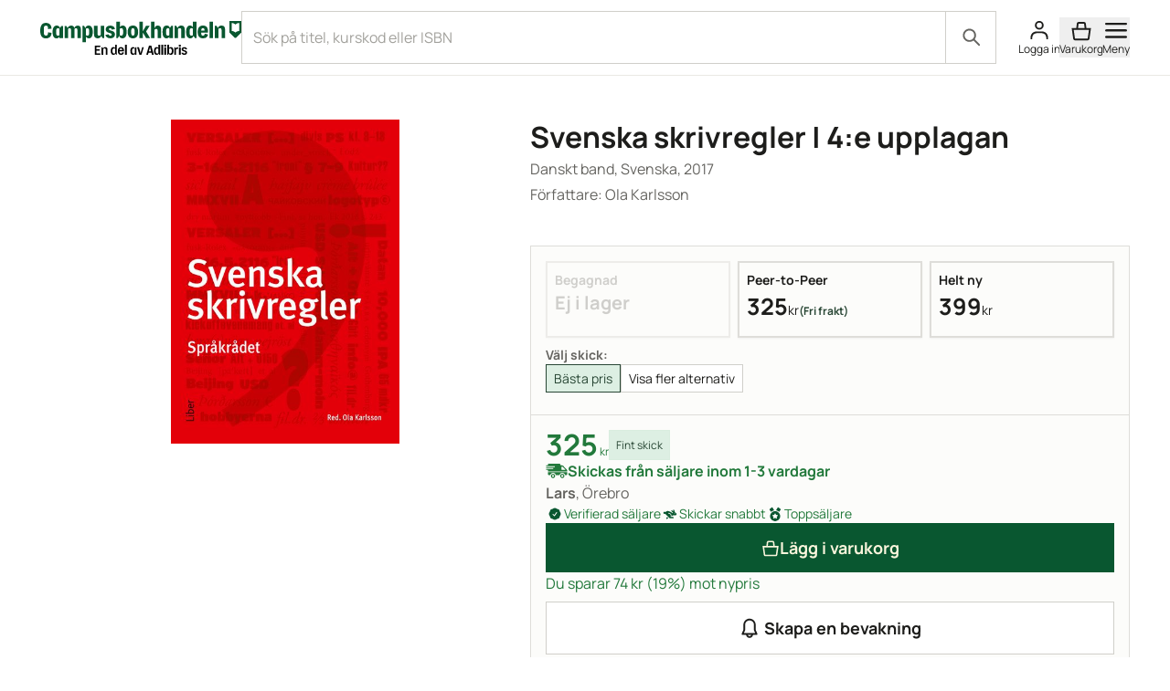

--- FILE ---
content_type: text/html; charset=UTF-8
request_url: https://campusbokhandeln.se/b/9789147111497/svenska-skrivregler
body_size: 33341
content:
<!DOCTYPE html>
<html lang="sv">

    <head>
        <meta charset="UTF-8">
        <meta
            name="viewport"
            content="width=device-width, initial-scale=1.0"
        >
        <title>
            Svenska skrivregler | 9789147111497 // campusbokhandeln.se
        </title>

        <meta
            name="title"
            property="og:title"
            content="Svenska skrivregler | 9789147111497 // campusbokhandeln.se"
        >
        <meta
            name="image"
            property="og:image"
            content="https://img.campusbokhandeln.se/U_ETGS_C9bs9EOkt5GiMfkTrmAGn1ogS-Up1Tm9qgOI//czM6Ly9jYi1wdWJsaWMvaW1hZ2VzL2xvZ29zL29nLWFkbGlicmlzY2FtcHVzLnBuZw"
        >

        <link
            rel="apple-touch-icon"
            sizes="180x180"
            href="/apple-touch-icon.png"
        >
        <link
            rel="icon"
            type="image/png"
            sizes="32x32"
            href="/favicon-32x32.png"
        >
        <link
            rel="icon"
            type="image/png"
            sizes="16x16"
            href="/favicon-16x16.png"
        >
        <link
            rel="manifest"
            href="/site.webmanifest"
        >

        <meta
            name="description"
            property="og:description"
            content="4:e upplagan, 2017. Köp Svenska skrivregler (9789147111497) av  på campusbokhandeln.se"
        >

        
                    <link
                rel="canonical"
                href="https://campusbokhandeln.se/b/9789147111497/svenska-skrivregler"
            >
        
                    <meta
                name="robots"
                content="index"
            >
        
        <script>
            window.dataLayer = window.dataLayer || [];
        </script>

        
        <link rel="preload" as="style" href="https://campusbokhandeln.se/build/storefront/assets/storefront-8h5z7lml.css" /><link rel="modulepreload" href="https://campusbokhandeln.se/build/storefront/assets/storefront-CHP4KEeU.js" /><link rel="stylesheet" href="https://campusbokhandeln.se/build/storefront/assets/storefront-8h5z7lml.css" data-navigate-track="reload" /><script type="module" src="https://campusbokhandeln.se/build/storefront/assets/storefront-CHP4KEeU.js" data-navigate-track="reload"></script>        <!-- Livewire Styles --><style >[wire\:loading][wire\:loading], [wire\:loading\.delay][wire\:loading\.delay], [wire\:loading\.inline-block][wire\:loading\.inline-block], [wire\:loading\.inline][wire\:loading\.inline], [wire\:loading\.block][wire\:loading\.block], [wire\:loading\.flex][wire\:loading\.flex], [wire\:loading\.table][wire\:loading\.table], [wire\:loading\.grid][wire\:loading\.grid], [wire\:loading\.inline-flex][wire\:loading\.inline-flex] {display: none;}[wire\:loading\.delay\.none][wire\:loading\.delay\.none], [wire\:loading\.delay\.shortest][wire\:loading\.delay\.shortest], [wire\:loading\.delay\.shorter][wire\:loading\.delay\.shorter], [wire\:loading\.delay\.short][wire\:loading\.delay\.short], [wire\:loading\.delay\.default][wire\:loading\.delay\.default], [wire\:loading\.delay\.long][wire\:loading\.delay\.long], [wire\:loading\.delay\.longer][wire\:loading\.delay\.longer], [wire\:loading\.delay\.longest][wire\:loading\.delay\.longest] {display: none;}[wire\:offline][wire\:offline] {display: none;}[wire\:dirty]:not(textarea):not(input):not(select) {display: none;}:root {--livewire-progress-bar-color: #2299dd;}[x-cloak] {display: none !important;}[wire\:cloak] {display: none !important;}</style>
    </head>

    <body class="">

                    <div wire:snapshot="{&quot;data&quot;:[],&quot;memo&quot;:{&quot;id&quot;:&quot;ZEaxaw7npnP6mVSIqyM9&quot;,&quot;name&quot;:&quot;storefront.content.banner.banner&quot;,&quot;path&quot;:&quot;b\/9789147111497\/svenska-skrivregler&quot;,&quot;method&quot;:&quot;GET&quot;,&quot;children&quot;:[],&quot;scripts&quot;:[],&quot;assets&quot;:[],&quot;errors&quot;:[],&quot;locale&quot;:&quot;sv&quot;},&quot;checksum&quot;:&quot;934070419b2e2d4d325d3d823e6aaedcd6e22bfeb2ec99c4867f700e6b0061d4&quot;}" wire:effects="[]" wire:id="ZEaxaw7npnP6mVSIqyM9">
    <!--[if BLOCK]><![endif]--><!--[if ENDBLOCK]><![endif]-->
</div>
            <header class="top-0 z-40 border-b-1 border-stroke-divider-primary bg-fill-primary pb-12 md:sticky">
    <div
        class="page-padding flex max-w-1240 flex-wrap justify-between gap-16 pt-12 md:mx-auto md:flex-nowrap md:items-center md:gap-20">
        <div class="flex items-center lg:w-1/2">
            <div class="">
                <a
                    href="/"
                    aria-label="Campusbokhandeln"
                >
                    <svg
    id="CBH_-_One_row_with_descriptor_RGB"
    data-name="CBH - One row with descriptor RGB"
    class="h-[45px] w-[180px] md:h-[45px] md:w-[220px]"
    xmlns="http://www.w3.org/2000/svg"
    viewBox="0 0 1434 242.73"
>
    <defs>
        <style>
            .cls-1 {
                fill: #095730;
            }
        </style>
    </defs>
    <path
        d="M389.09,176.93h39.26v9.74h-27.21v16.36h22.73v9.74h-22.73v18.75h27.21v9.74h-39.26v-64.33ZM463.91,187.31c-7.03,0-12.78,2.85-16.07,9.28l-4.29-8h-6.3v52.66h12.14v-39.98c3.1-3.31,6.12-4.69,9.95-4.69,5.48,0,8.31,3.49,8.31,10.29v34.37h12.14v-35.38c0-13.14-5.75-18.56-15.88-18.56ZM534.29,170.5h12.23v70.77h-5.75l-4.66-8.09c-2.1,6.25-7.03,9.56-13.6,9.56-12.51,0-19.54-9.93-19.54-27.75s6.66-27.85,18.35-27.85c5.93,0,10.41,2.48,12.96,7.08v-23.71ZM534.38,199.9c-2.37-2.3-5.02-3.4-8.58-3.4-6.57,0-10.77,5.79-10.77,18.01v.64c0,12.41,4.29,18.2,10.96,18.2,3.38,0,5.66-1.01,8.4-3.4v-30.05ZM597.23,213.32v4.14h-31.4v2.3c0,6.98,2.37,13.6,9.59,13.6,6.21,0,9.22-3.77,10.32-10.02l11.14,3.03c-1.46,9.83-8.49,16.36-21.45,16.36-16.34,0-21.73-12.77-21.73-27.66,0-15.9,5.3-27.94,21.82-27.94s21.73,12.04,21.73,26.19ZM584.99,208.27c-.37-7.08-2.46-11.76-9.49-11.76s-9.31,5.05-9.59,11.76h19.08ZM605.09,241.26h12.14v-70.77h-12.14v70.77ZM680.23,188.6h6.12v52.66h-12.23v-5.79c-2.56,4.69-7.03,7.26-13.06,7.26-11.68,0-18.35-9.83-18.35-27.85s7.03-27.75,19.54-27.75c6.66,0,11.59,3.4,13.69,9.74l4.29-8.27ZM674.2,200c-2.74-2.48-5.11-3.49-8.49-3.49-6.66,0-10.96,5.79-10.96,18.2v.64c0,12.22,4.2,18.01,10.77,18.01,3.56,0,6.3-1.1,8.67-3.49v-29.87ZM715.66,230.69l-11.32-42.09h-13.24l16.34,52.66h14.42l16.61-52.66h-11.32l-11.5,42.09ZM792.25,176.93l17.62,64.33h-13.15l-3.83-14.43h-20.36l-4.11,14.43h-11.87l18.81-64.33h16.89ZM790.34,217.09l-5.93-22.98-1.37-7.9-1.64,7.9-6.21,22.98h15.15ZM842.6,170.5h12.23v70.77h-5.75l-4.66-8.09c-2.1,6.25-7.03,9.56-13.6,9.56-12.51,0-19.54-9.93-19.54-27.75s6.66-27.85,18.35-27.85c5.93,0,10.41,2.48,12.96,7.08v-23.71ZM842.69,199.9c-2.37-2.3-5.02-3.4-8.58-3.4-6.57,0-10.77,5.79-10.77,18.01v.64c0,12.41,4.29,18.2,10.95,18.2,3.38,0,5.66-1.01,8.4-3.4v-30.05ZM863.92,241.26h12.14v-70.77h-12.14v70.77ZM891.15,169.39c-4.84,0-7.76,2.39-7.76,7.08s2.92,7.17,7.76,7.17,7.76-2.48,7.76-7.17-2.92-7.08-7.76-7.08ZM885.03,241.26h12.14v-52.66h-12.14v52.66ZM950.32,214.98c0,17.83-7.03,27.75-19.54,27.75-6.57,0-11.5-3.31-13.6-9.56l-4.66,8.09h-5.75v-70.77h12.23v23.71c2.56-4.6,7.03-7.08,12.96-7.08,11.69,0,18.35,9.83,18.35,27.85ZM938.27,214.52c0-12.22-4.2-18.01-10.77-18.01-3.56,0-6.21,1.1-8.58,3.4v30.05c2.74,2.39,5.02,3.4,8.4,3.4,6.66,0,10.95-5.79,10.95-18.2v-.64ZM967.11,196.96l-4.84-8.36h-6.03v52.66h12.05v-36.12c2.19-3.49,6.3-4.96,10.04-4.96,1.83,0,3.65.28,4.93.74v-12.32c-1-.28-2.1-.55-3.74-.55-6.03,0-10.77,3.22-12.42,8.91ZM995.47,169.39c-4.84,0-7.76,2.39-7.76,7.08s2.92,7.17,7.76,7.17,7.76-2.48,7.76-7.17-2.92-7.08-7.76-7.08ZM989.35,241.26h12.14v-52.66h-12.14v52.66ZM1030.5,210.11c-7.58-2.11-10.68-3.95-10.68-7.81,0-3.22,2.65-5.33,8.03-5.33,4.38,0,7.49,3.03,7.85,6.98l11.23-1.93c-.73-8.64-8.4-14.61-19.17-14.61-12.42,0-19.35,6.98-19.35,15.35s5.02,12.96,16.8,15.72c7.3,1.75,10.68,4.04,10.68,8.18s-3.38,6.43-7.94,6.43c-4.11,0-8.31-2.02-9.59-6.8l-11.14,1.93c1.46,9.1,9.77,14.43,21,14.43s19.08-6.89,19.08-16.63c0-8.91-5.2-12.87-16.8-15.9Z"
    />
    <path
        class="cls-1"
        d="M25.58,55.83v26.49c0,11.96,3.18,23.01,15.44,23.01,8.63,0,14.08-6.21,14.68-16.95l.15-6.81,24.97,3.78c-.15,17.41-9.69,39.66-39.81,39.66S0,103.51,0,69.76,11.35,14.21,41.17,14.21s39.5,23.01,39.66,40.72l-24.82,3.78-.15-8.63c-.61-9.54-5.6-16.2-14.68-16.2-12.26,0-15.59,8.93-15.59,21.95ZM150.24,35.85h12.11v86.73h-25.43v-11.35c-3.33,8.78-10.59,13.77-20.58,13.77-18.47,0-28-15.29-28-45.86s10.59-45.71,30.12-45.71c11.65,0,19.53,6.05,22.55,17.86l9.23-15.44ZM137.07,56.74c-3.18-3.18-6.05-4.54-10.29-4.54-8.32,0-13.32,6.81-13.32,21.19v11.96c0,14.08,4.84,20.74,12.87,20.74,4.39,0,7.72-1.21,10.75-4.24v-45.1ZM267.23,33.58c-12.11,0-20.43,7.57-23.61,17.41-2.72-12.41-10.59-17.41-22.86-17.41s-21.95,6.21-25.13,17.86l-9.54-15.59h-12.26v86.73h25.13V57.5c3.03-3.18,6.51-5.15,11.35-5.15,4.24,0,9.08,2.27,9.08,10.75v59.48h25.13v-61.15l-.15-3.78c3.03-3.33,6.66-5.3,11.5-5.3,4.24,0,9.08,2.27,9.08,10.75v59.48h25.13v-61.15c0-20.13-8.48-27.85-22.86-27.85ZM374.55,78.84c0,33-10.75,45.86-27.85,45.86-10.6,0-17.25-5.45-20.58-13.47v41.32h-25.43V35.55h11.96l9.38,15.89c3.03-13.47,11.96-18.31,22.4-18.31,18.16,0,30.12,13.32,30.12,45.71ZM349.42,72.78c0-14.23-5-20.89-13.02-20.89-4.54,0-7.42,1.66-10.59,4.54v45.1c2.72,2.72,5.9,4.39,10.75,4.39,8.02,0,12.87-6.81,12.87-20.89v-12.26ZM431.36,99.88c-3.48,4.24-7.26,5.9-12.11,5.9-6.66,0-10.29-4.09-10.29-12.71v-57.52h-25.28v59.03c0,21.95,9.38,29.97,25.28,29.97,12.26,0,22.1-5.45,26.03-17.25l9.23,14.98h12.26V35.55h-25.13v64.33ZM505.83,69.76c-11.81-3.03-15.74-5.75-15.74-11.05,0-4.09,3.33-6.81,9.99-6.81,5.6,0,9.54,4.39,9.69,10.44l23.01-3.48c-1.21-15.14-13.62-25.28-33-25.28-20.74,0-33,11.65-33,26.18s8.48,22.25,28.3,26.64c10.29,2.27,14.68,5.6,14.68,11.35,0,5.3-3.94,8.48-9.84,8.48-5.45,0-10.44-3.33-11.81-10.29l-22.86,3.63c1.82,15.59,15.44,24.97,35.42,24.97s32.39-11.65,32.39-28.15c0-14.83-8.17-21.95-27.24-26.64ZM616.31,78.99c0,29.82-10.6,45.71-30.12,45.71-11.65,0-19.68-6.21-22.55-18.16l-9.99,15.74h-10.9V5.73h25.28v40.41c3.48-8.32,10.75-13.02,20.43-13.02,18.31,0,27.85,15.29,27.85,45.86ZM591.34,72.78c0-14.08-4.99-20.89-13.02-20.89-4.39,0-7.57,1.36-10.6,4.24v45.26c3.18,3.18,5.9,4.39,10.29,4.39,8.17,0,13.32-6.66,13.32-21.04v-11.96ZM698.32,79.14c0,28-12.11,45.56-37.39,45.56s-37.23-17.56-37.23-45.56,12.11-46.01,37.39-46.01,37.23,17.86,37.23,46.01ZM673.04,73.39c0-12.26-2.27-21.49-11.96-21.49s-12.11,9.23-12.11,21.49v10.6c0,11.81,2.88,21.8,11.96,21.8s12.11-8.93,12.11-21.8v-10.6ZM780.4,35.55h-26.34l-21.8,38.14V5.73h-25.12v116.55h25.12v-35.12h2.27l20.28,35.12h28.15l-28-46.77,25.43-39.96ZM838.21,33.28c-11.2,0-19.53,6.36-23.46,20.13V5.73h-25.12v116.55h25.12v-58.42c3.63-4.84,7.42-6.51,12.11-6.51,6.66,0,10.29,4.09,10.29,12.71v52.22h25.28v-59.03c0-21.95-9.08-29.97-24.22-29.97ZM934.27,35.55h12.11v86.73h-25.43v-11.35c-3.33,8.78-10.6,13.77-20.59,13.77-18.46,0-28-15.29-28-45.86s10.6-45.71,30.12-45.71c11.66,0,19.53,6.05,22.56,17.86l9.23-15.44ZM921.1,56.44c-3.18-3.18-6.06-4.54-10.3-4.54-8.32,0-13.32,6.81-13.32,21.19v11.96c0,14.08,4.85,20.74,12.87,20.74,4.39,0,7.72-1.21,10.75-4.24v-45.1ZM1005.57,33.28c-12.26,0-22.1,5.45-26.03,17.25l-9.23-14.98h-12.27v86.73h25.13V57.95c3.48-4.24,7.26-5.9,12.1-5.9,6.66,0,10.29,4.09,10.29,12.71v57.52h25.28v-59.03c0-21.95-9.39-29.97-25.28-29.97ZM1088.63,5.73h25.28v116.55h-10.9l-9.99-15.74c-2.87,11.96-10.9,18.16-22.55,18.16-19.53,0-30.13-15.89-30.13-45.71s9.54-45.86,27.85-45.86c9.69,0,16.95,4.69,20.43,13.02V5.73ZM1088.93,56.13c-3.03-2.88-6.2-4.24-10.59-4.24-8.02,0-13.02,6.81-13.02,20.89v11.96c0,14.38,5.15,21.04,13.32,21.04,4.39,0,7.12-1.21,10.29-4.39v-45.26ZM1196.86,76.57v7.11h-48.89v5.15c0,8.93,3.18,16.95,12.27,16.95,8.32,0,11.8-5.3,13.32-14.08l23.31,5.3c-2.42,17.1-14.83,27.7-36.63,27.7-27.85,0-37.23-20.58-37.23-45.56s9.23-46.01,37.08-46.01,36.78,19.07,36.78,43.44ZM1171.88,68.54c-.15-10.29-2.87-16.65-11.8-16.65-9.54,0-11.96,6.81-12.11,16.65h23.92ZM1207.49,122.28h25.13V5.73h-25.13v116.55ZM1293.13,33.28c-12.26,0-22.1,5.45-26.03,17.25l-9.23-14.98h-12.27v86.73h25.13V57.95c3.48-4.24,7.26-5.9,12.1-5.9,6.66,0,10.29,4.09,10.29,12.71v57.52h25.28v-59.03c0-21.95-9.39-29.97-25.28-29.97ZM1434,0v83.92l-38.16,38.15h-7.63l-38.16-38.15V0h83.95ZM1418.74,15.26c-10.4,0-19.83,4.16-26.71,10.9-6.89-6.75-16.32-10.9-26.72-10.9v57.22c10.4,0,19.83,4.16,26.72,10.9,6.88-6.75,16.31-10.9,26.71-10.9V15.26Z"
    />
</svg>
                </a>
            </div>

            <ul class="hidden flex-grow items-center justify-center space-x-24 lg:flex">
                <li>
                    <a
                        href="https://campusbokhandeln.se/kurslitteratur"
                        class="text-xs text-content-secondary"
                        aria-label="Köp kurslitteratur"
                    >
                        Köp kurslitteratur
                    </a>
                </li>
                <li>
                    <a
                        href="https://campusbokhandeln.se/salja-bocker"
                        class="text-xs text-content-secondary"
                        aria-label="Sälj kurslitteratur"
                    >
                        Sälj kurslitteratur
                    </a>
                </li>
            </ul>
        </div>
        <div class="flex flex-grow justify-end space-x-24 lg:w-1/2">
            <div
    x-data="{ isDirty: true, query: '' }"
    class="hidden flex-grow text-2xs md:block"
>
    <div
    x-data="comboBox()"
    @click.outside="isOpen = false"
    class="relative flex-grow"
>
    <form
        class="flex items-center justify-between"
        method="get"
        @submit.prevent="submit"
    >
        <div class="relative flex w-full items-center">
            <input
                x-model="query"
                x-ref="autocompleteInput"
                type="search"
                @input.debounce="suggest"
                @focus="loadRecentSearches"
                placeholder="Sök på titel, kurskod eller ISBN"
                class="peer/input w-full appearance-none truncate border-1 border-stroke-border-primary bg-fill-primary px-12 py-16 pr-[70px] text-xs text-content-primary placeholder:text-content-disabled placeholder-shown:pr-[70px] focus:border-1 focus:-outline-offset-1 focus:outline-stroke-border-primary"
            />
            <button
                type="submit"
                class="false absolute right-0 grid h-full w-56 flex-shrink-0 cursor-pointer place-content-center border-l-1 border-stroke-border-primary bg-inherit focus:border-stroke-border-primary focus:outline-2 peer-focus/input:h-[56px] peer-focus/input:border-stroke-border-primary"
                aria-label="Sök"
            >
                <div class="flex h-full items-center justify-center">
                    <svg class="h-24 w-24 text-content-secondary" viewBox="0 0 24 25" fill="currentColor" xmlns="http://www.w3.org/2000/svg">
    <path fill-rule="evenodd" clip-rule="evenodd" d="M9.50089 2.56915C5.35875 2.56915 2.00089 5.92702 2.00089 10.0692C2.00089 14.2113 5.35875 17.5692 9.50089 17.5692C11.2114 17.5692 12.7882 16.9965 14.05 16.0325L19.7938 21.7763C20.1843 22.1668 20.8175 22.1668 21.208 21.7763C21.5985 21.3858 21.5985 20.7526 21.208 20.3621L15.4642 14.6183C16.4282 13.3565 17.0009 11.7797 17.0009 10.0692C17.0009 5.92702 13.643 2.56915 9.50089 2.56915ZM4.00089 10.0692C4.00089 7.03159 6.46332 4.56915 9.50089 4.56915C12.5385 4.56915 15.0009 7.03159 15.0009 10.0692C15.0009 13.1067 12.5385 15.5692 9.50089 15.5692C6.46332 15.5692 4.00089 13.1067 4.00089 10.0692Z"/>
</svg>                </div>
            </button>
        </div>
    </form>

    <div
        x-show="isOpen"
        class="absolute z-50 w-full text-content-secondary"
        id="autocomplete-menu"
        role="listbox"
        aria-labelledby="autocomplete-label"
    >
        <template x-if="recentSearches.length || suggestions.length">
            <div
                class="relative grid border-1 border-t-0 border-stroke-border-primary bg-fill-primary py-4 shadow-cover outline-none">
                <ul data-cy="suggestion-list">
                    <li
                        x-show="suggestions.length > 0"
                        @click="selectSuggestion(item)"
                        aria-disabled="false"
                        aria-selected="false"
                        role="option"
                        class="hover:bg-gray-200 cursor-pointer px-4 py-2"
                    >

                        <a :href="'/s/' + encodeURI(query).replace(/%20/g, '+')">
                            <div
                                class="group flex gap-8 px-12 py-8 first-letter:capitalize hover:cursor-pointer">

                                <span class="flex-shrink-0">
                                    <svg class="h-24 w-24" viewBox="0 0 24 25" fill="currentColor" xmlns="http://www.w3.org/2000/svg">
    <path fill-rule="evenodd" clip-rule="evenodd" d="M9.50089 2.56915C5.35875 2.56915 2.00089 5.92702 2.00089 10.0692C2.00089 14.2113 5.35875 17.5692 9.50089 17.5692C11.2114 17.5692 12.7882 16.9965 14.05 16.0325L19.7938 21.7763C20.1843 22.1668 20.8175 22.1668 21.208 21.7763C21.5985 21.3858 21.5985 20.7526 21.208 20.3621L15.4642 14.6183C16.4282 13.3565 17.0009 11.7797 17.0009 10.0692C17.0009 5.92702 13.643 2.56915 9.50089 2.56915ZM4.00089 10.0692C4.00089 7.03159 6.46332 4.56915 9.50089 4.56915C12.5385 4.56915 15.0009 7.03159 15.0009 10.0692C15.0009 13.1067 12.5385 15.5692 9.50089 15.5692C6.46332 15.5692 4.00089 13.1067 4.00089 10.0692Z"/>
</svg>                                </span>
                                <div
                                    class="group-hover:underline"
                                    x-html="highlight(query)"
                                ></div>
                            </div>
                        </a>

                    </li>
                    <template
                        x-for="(item, index) in (suggestions.length === 0 ? recentSearches : [])"
                        :key="index"
                    >
                        <li
                            @click="selectSuggestion(item)"
                            aria-disabled="false"
                            aria-selected="false"
                            :id="'autocomplete-item-' + index"
                            role="option"
                            class="hover:bg-gray-200 cursor-pointer px-4 py-2"
                        >

                            <a :href="'/s/' + encodeURI(item.text).replace(/%20/g, '+')">
                                <div
                                    class="group flex gap-8 px-12 py-8 first-letter:capitalize hover:cursor-pointer">

                                    <span class="flex-shrink-0">
                                        <svg class="h-24 w-24" viewBox="0 0 24 25" fill="currentColor" xmlns="http://www.w3.org/2000/svg">
    <path fill-rule="evenodd" clip-rule="evenodd" d="M9.50089 2.56915C5.35875 2.56915 2.00089 5.92702 2.00089 10.0692C2.00089 14.2113 5.35875 17.5692 9.50089 17.5692C11.2114 17.5692 12.7882 16.9965 14.05 16.0325L19.7938 21.7763C20.1843 22.1668 20.8175 22.1668 21.208 21.7763C21.5985 21.3858 21.5985 20.7526 21.208 20.3621L15.4642 14.6183C16.4282 13.3565 17.0009 11.7797 17.0009 10.0692C17.0009 5.92702 13.643 2.56915 9.50089 2.56915ZM4.00089 10.0692C4.00089 7.03159 6.46332 4.56915 9.50089 4.56915C12.5385 4.56915 15.0009 7.03159 15.0009 10.0692C15.0009 13.1067 12.5385 15.5692 9.50089 15.5692C6.46332 15.5692 4.00089 13.1067 4.00089 10.0692Z"/>
</svg>                                    </span>
                                    <div
                                        class="group-hover:underline"
                                        x-html="highlight(item.text)"
                                    ></div>
                                </div>
                            </a>

                        </li>
                    </template>

                    <template
                        x-for="(item, index) in suggestions"
                        :key="index"
                    >
                        <li
                            @click.prevent="selectSuggestion(item)"
                            aria-disabled="false"
                            aria-selected="false"
                            :id="'autocomplete-item-' + index"
                            role="option"
                            class="hover:bg-gray-200 cursor-pointer px-4 py-2"
                        >

                            <a :href="item.url">
                                <div
                                    class="group grid grid-cols-[auto_1fr] gap-12 px-12 py-8 first-letter:capitalize hover:cursor-pointer">

                                    <div class="flex w-60 justify-center">
                                        <img
                                            :src="item.imageUrl"
                                            alt="Book cover"
                                            class="h-64 w-auto"
                                        >
                                    </div>

                                    <div>
                                        <p
                                            class="text-xs font-bold"
                                            x-text="item.name"
                                        ></p>
                                        <p
                                            class="text-3xs"
                                            x-text="item.isbn"
                                        ></p>
                                        <p
                                            class="text-3xs"
                                            x-text="item.author"
                                        ></p>
                                    </div>
                                </div>
                            </a>

                        </li>
                    </template>
                </ul>
            </div>
        </template>
    </div>
</div>

<script>
    function comboBox() {
        return {
            query: '',
            suggestions: [],
            recentSearches: [],
            isOpen: false,

            loadRecentSearches() {
                const storedSearches = JSON.parse(localStorage.getItem(
                    'autocompleteRecentSearch') || '[]');
                this.recentSearches = storedSearches.slice(0, 5);
                this.isOpen = true;
            },

            highlight(text) {
                const query = this.query;
                return text.replace(new RegExp(this.query, "gi"), (match) => `<b>${match}</b>`);
            },

            suggest() {
                this.suggestions = [];

                if (!this.query) {
                    this.isOpen = false;
                    return;
                }

                if (!this.recentSearches.includes(this.query) && this.query) {
                    this.recentSearches.unshift({
                        text: this.query,
                        ticket: Math.random().toString()
                    });
                    localStorage.setItem('autocompleteRecentSearch', JSON.stringify(this
                        .recentSearches));
                }

                fetch('https://campusbokhandeln.se/site/extendedSearch', {
                        method: 'POST',
                        headers: {
                            'Content-Type': 'application/x-www-form-urlencoded',
                        },
                        body: new URLSearchParams({
                            ajaxData: this.query
                        })
                    })
                    .then(response => response.json()) // Assuming the response is in JSON format
                    .then(data => {
                        this.suggestions = data.slice(0, 5).map(item => ({
                            name: item.name,
                            imageUrl: item.imageUrl,
                            isbn: item.isbn13,
                            author: item.author,
                            url: item.url,
                        }));
                        this.isOpen = true;
                    })
                    .catch(error => console.error('Error:', error));

                this.isOpen = false;
            },

            submit() {
                if (this.query) {
                    window.location.href = '/s/' + encodeURI(this.query).replace(/%20/g, '+');
                }
            },

            selectSuggestion(item) {
                this.isOpen = false;
                window.location.href = item.url
            },
        };
    }
</script>
</div>

            <div wire:snapshot="{&quot;data&quot;:{&quot;cartItemCount&quot;:0,&quot;showMiniCart&quot;:true},&quot;memo&quot;:{&quot;id&quot;:&quot;wwZOoBu1zLhauCqaFDx1&quot;,&quot;name&quot;:&quot;storefront.content.menu.top&quot;,&quot;path&quot;:&quot;b\/9789147111497\/svenska-skrivregler&quot;,&quot;method&quot;:&quot;GET&quot;,&quot;children&quot;:[],&quot;scripts&quot;:[],&quot;assets&quot;:[],&quot;errors&quot;:[],&quot;locale&quot;:&quot;sv&quot;},&quot;checksum&quot;:&quot;6e9357c626857045b70b23d3d2db93fc7a9b20d8636559e7fa273d0f370e2969&quot;}" wire:effects="{&quot;listeners&quot;:[&quot;cart-updated&quot;]}" wire:id="wwZOoBu1zLhauCqaFDx1" class="flex items-center gap-12 md:order-2 md:gap-20">
    <a
    href="https://campusbokhandeln.se/login"
    class="text-center"
>
    <div class="relative inline-block">
        <!--[if BLOCK]><![endif]-->            <!-- User Icon -->
            <svg class="h-24 w-24" viewBox="0 0 24 25" fill="none" xmlns="http://www.w3.org/2000/svg">
    <circle cx="12" cy="6.9718" r="4" stroke="currentColor" stroke-width="2"/>
    <path d="M21 22.9718V22.9718C21 21.1119 21 20.1819 20.7956 19.4189C20.2408 17.3483 18.6235 15.731 16.5529 15.1762C15.7899 14.9718 14.8599 14.9718 13 14.9718H11C9.14006 14.9718 8.21008 14.9718 7.44709 15.1762C5.37653 15.731 3.75925 17.3483 3.20445 19.4189C3 20.1819 3 21.1119 3 22.9718V22.9718" stroke="currentColor" stroke-width="2"/>
</svg>        <!--[if ENDBLOCK]><![endif]-->
    </div>
    <div class="micro-1 text-3xs">
        Logga in
    </div>
</a>

    <!--[if BLOCK]><![endif]-->        <button
    x-data
    @click.prevent="$nextTick(() => $dispatch('open-drawer', {'name': 'mini-cart'}))"
    class="text-center"
>
    <span class="relative inline-block">
        <!--[if BLOCK]><![endif]-->            <svg class="h-24 w-24" viewBox="0 0 24 25" fill="none" xmlns="http://www.w3.org/2000/svg"><path d="M3.745 22.295 2.153 11.154h19.694l-1.592 11.141a1 1 0 0 1-.99.859H4.735a1 1 0 0 1-.99-.859ZM16.13 5.033l.742 6.12H7.129l.741-6.12a1 1 0 0 1 .993-.88h6.274a1 1 0 0 1 .993.88Z" stroke="currentColor" stroke-width="2"></path></svg>        <!--[if ENDBLOCK]><![endif]-->
    </span>
    <div class="micro-1 text-3xs">
        Varukorg
    </div>
</button>
    <!--[if ENDBLOCK]><![endif]-->

    <div
    x-data
    class="hidden md:block"
>
    <!-- Button to open cart -->
    <button
        @click.prevent="$nextTick(() => $dispatch('open-drawer', {'name': 'primary-menu'}))"
        class="hidden text-center md:block"
    >
        <span class="relative inline-block">
            <svg class="h-24 w-24" viewBox="0 0 20 15" fill="currentColor" xmlns="http://www.w3.org/2000/svg">
    <line x1="1.00037" y1="13.7539" x2="19.0004" y2="13.7539" stroke="currentColor" stroke-width="2"
        stroke-linecap="round" />
    <line x1="1.00037" y1="1.75391" x2="19.0004" y2="1.75391" stroke="currentColor" stroke-width="2"
        stroke-linecap="round" />
    <line x1="1.00037" y1="7.75391" x2="19.0004" y2="7.75391" stroke="currentColor" stroke-width="2"
        stroke-linecap="round" />
</svg>        </span>
        <div class="micro-1 text-3xs">Meny</div>
    </button>
</div>
</div>
        </div>
    </div>
</header>

            <main
    class="relative flex w-full flex-grow flex-col"
    id="main-content"
>
    <div class="color-content-primary bg-fill-secondary">
    <div class="bg-fill-primary py-48">
        <div class="page-padding mx-auto w-full max-w-1240">
            <div class="md:flex md:justify-center">
                <div class="mb-20 flex w-full justify-center md:w-[45%]">
                    <div class="max-w-[250px]">
                        <img
                            class="object-contain"
                            src="https://img.campusbokhandeln.se/QeCSJmUr6xXQLWS7RBYgV22IW5Mh46j9Qed-LuLGB9g/s:600:0:1/enlarge:0/czM6Ly9jYi1wdWJsaWMvaW1hZ2VzL2Jvb2tzLzk3ODkxNDcxMTE0OTdfY2EyMzJmOTZmOWI0NjE1MTU4NWRkYTQxMzg0NjQ4MjYuanBn"
                            alt="Svenska skrivregler | 4:e upplagan"
                        >
                    </div>
                </div>
                <div class="w-full md:mt-0 md:w-[55%]">
                                            <h1 class="heading-default-styling text-md md:text-xl">
                            Svenska skrivregler | 4:e upplagan
                        </h1>
                    
                    <div>
                                                    <ul>
    <li class="mt-4 font-manrope text-xs text-content-secondary">
        Danskt band, Svenska, 2017
    </li>
    <li class="mt-4 font-manrope text-xs text-content-secondary">
        Författare:

                                    Ola Karlsson
                        </li>

            <li
            x-cloak
            x-data="{ hasBadge: false }"
            x-init="setTimeout(() => hasBadge = document.getElementById('testfreaks-badge').children.length > 0, 500)"
            class="mt-4 flex h-24 items-center space-x-4 font-manrope text-xs text-content-secondary"
        >
            <span x-show="hasBadge">Betyg:</span>
            <div
                class="flex items-center"
                x-show="hasBadge"
                id="testfreaks-badge"
            ></div>
        </li>
    </ul>
                                            </div>

                    <div class="mt-16">

                                                    <span></span> <!-- Price (leaving empty for now) -->
                                            </div>

                    <div class="mt-16">
                                                    <div>
    <div
        x-data="{
            disabled: false,
            selectedOption: 'PEERTOPEER',
            showMore() {
                if (!this.selectedOption) return;
                $dispatch('add-to-cart-set-group', {
                    groups: [&quot;USED&quot;,&quot;PEERTOPEER&quot;],
                    productId: 195106,
                });
                $nextTick(() => $dispatch('open-drawer', {
                    'name': 'add-to-cart',
                    'groups': [&quot;USED&quot;,&quot;PEERTOPEER&quot;],
                }));
            },
            handleCloseMiniCart() {
                $nextTick(() => window.location.reload());
        
            }
        
        }"
        @drawer-closed.window="event.detail.name === 'mini-cart' && handleCloseMiniCart()"
        @product-added-to-cart.window="disabled = true"
    >
                    
            <div
    class="border border-1 border-stroke-inset-box bg-fill-inset-primary p-16 border-b-0 border-stroke-border-primary">
    <div>
                    <fieldset
    aria-label="Product Options"
    class="list-none"
    x-data="{ selected: null }"
    x-modelable="selected"
    class="grid-cols-1 gap-8 md:grid-cols-3" x-model="selectedOption" x-data="{ selected: 'PEERTOPEER' }"
>
    <div class="grid-cols-1 gap-8 md:grid-cols-3 grid">
        <label
    aria-label=""
    aria-description="  "
    class="disabled cursor-not-allowed opacity-50 border bg-white group relative block cursor-pointer border-2 border-stroke-inset-box shadow-sm focus:outline-none has-[:checked]:border-content-success-strong has-[:checked]:bg-fill-selected has-[:checked]:text-content-success-strong"
>
    <div class="grid min-h-[80px] gap-x-16 p-8 grid-cols-1">
        <input
            type="radio"
            disabled="disabled" name="product_option-USED" value="USED"
            class="peer hidden"
            x-model="selected"
        >

        
        <div class="flex flex-col gap-4">
            <span
                class="break-after-all text-xs font-bold group-[.disabled]:text-content-disabled"></span>

            <div class="text-3xs group-[.disabled]:text-content-disabled">
                
                <div class="flex flex-col justify-start">
                                    <p class='text-2xs font-bold'>
                                        Begagnad
                                    </p>
                                    <div class="flex flex-row items-baseline gap-x-2">

                                                                                    <p class="text-md font-bold">
                                                Ej i lager
                                            </p>
                                        
                                                                            </div>
                                </div>
            </div>
        </div>

        
            </div>
</label>
                                                    <label
    aria-label=""
    aria-description="  "
    class=" border bg-white group relative block cursor-pointer border-2 border-stroke-inset-box shadow-sm focus:outline-none has-[:checked]:border-content-success-strong has-[:checked]:bg-fill-selected has-[:checked]:text-content-success-strong"
>
    <div class="grid min-h-[80px] gap-x-16 p-8 grid-cols-1">
        <input
            type="radio"
            name="product_option-PEERTOPEER" value="PEERTOPEER" checked="checked"
            class="peer hidden"
            x-model="selected"
        >

        
        <div class="flex flex-col gap-4">
            <span
                class="break-after-all text-xs font-bold group-[.disabled]:text-content-disabled"></span>

            <div class="text-3xs group-[.disabled]:text-content-disabled">
                
                <div class="flex flex-col justify-start">
                                    <p class='text-2xs font-bold'>
                                        Peer-to-Peer
                                    </p>
                                    <div class="flex flex-row items-baseline gap-x-2">

                                                                                                                                <p class="text-lg font-bold">325</p>
                                            <p class="text-2xs">
                                                kr
                                            </p>
                                        
                                                                                                                                    <p class="font-bold text-content-success">
                                                    (Fri frakt)
                                                </p>
                                                                                                                        </div>
                                </div>
            </div>
        </div>

        
            </div>
</label>
                                                    <label
    aria-label=""
    aria-description="  "
    class=" border bg-white group relative block cursor-pointer border-2 border-stroke-inset-box shadow-sm focus:outline-none has-[:checked]:border-content-success-strong has-[:checked]:bg-fill-selected has-[:checked]:text-content-success-strong"
>
    <div class="grid min-h-[80px] gap-x-16 p-8 grid-cols-1">
        <input
            type="radio"
            name="product_option-NEW" value="NEW"
            class="peer hidden"
            x-model="selected"
        >

        
        <div class="flex flex-col gap-4">
            <span
                class="break-after-all text-xs font-bold group-[.disabled]:text-content-disabled"></span>

            <div class="text-3xs group-[.disabled]:text-content-disabled">
                
                <div class="flex flex-col justify-start">
                                    <p class='text-2xs font-bold'>
                                        Helt ny
                                    </p>
                                    <div class="flex flex-row items-baseline gap-x-2">

                                                                                                                                <p class="text-lg font-bold">399</p>
                                            <p class="text-2xs">
                                                kr
                                            </p>
                                        
                                                                                                                                                                </div>
                                </div>
            </div>
        </div>

        
            </div>
</label>
    </div>
</fieldset>
                </div>

                <div
                    class="my-8 flex flex-col gap-4"
                    style="display: flex"
                    :class="{
                        '!flex': selectedOption === 'PEERTOPEER' || selectedOption === 'USED',
                        '!hidden': selectedOption !== 'PEERTOPEER' && selectedOption !== 'USED'
                    }"
                >
                    <p class="text-2xs font-bold text-content-secondary">
                        Välj skick:</p>
                    <div class="flex flex-row gap-x-8">

                        <div
                            class="border cursor-default border-1 border-content-success bg-fill-selected px-8 py-4 text-2xs font-normal text-content-success">
                            Bästa pris
                        </div>
                        <!--[if BLOCK]><![endif]-->    <button class="button-outline px-8 py-4 text-2xs font-normal" x-on:click="showMore()">
        Visa fler alternativ
    </button>
<!--[if ENDBLOCK]><![endif]-->
                    </div>
                </div>
</div>
        
        <div
    class="border border-1 border-stroke-inset-box bg-fill-inset-primary p-16">
    <div class="flex flex-col text-content-success-strong">
                                    <div
                        class="hidden flex-col gap-20"
                        :class="{
                            '!flex': selectedOption === 'USED',
                            '!hidden': selectedOption !== 'USED'
                        }"
                    >
                                                                    </div>
                    <div
                        class="hidden flex flex-col gap-20"
                        :class="{
                            '!flex': selectedOption === 'NEW',
                            '!hidden': selectedOption !== 'NEW'
                        }"
                    >
                                                                            <div class="flex items-center justify-between">
                                <div class="flex flex-row gap-x-16">
                                    <div
    
    class="text-content-success-strong "
>
    <div class="text-3xs"></div>
    <div class="flex items-baseline space-x-2">
        <div class="text-xl font-bold leading-tight">399</div>
        <div class="text-3xs">kr</div>
    </div>
</div>
                                    <span
    class="bg-fill-success text-content-success ring-green-500/10 inline-flex items-center px-8 py-2 text-3xs font-medium ring-1 ring-inset text-2xs"
>
    Helt ny
</span>
                                </div>
                            </div>
                            <div class="flex items-center gap-8">
                                <svg class="h-24 w-24" width="24" height="25" viewBox="0 0 24 25" fill="none" xmlns="http://www.w3.org/2000/svg">
<path fill-rule="evenodd" clip-rule="evenodd" d="M24 16.3112C23.9012 16.534 23.7867 16.7461 23.5648 16.8933C23.3529 17.0338 23.1247 17.1186 22.8565 17.1131C22.5302 17.1063 22.2035 17.1116 21.8769 17.1114C21.5838 17.1112 21.5841 17.111 21.5166 16.8568C21.3254 16.1365 20.8933 15.5618 20.2301 15.1406C18.432 13.9986 15.9058 14.8843 15.3889 16.8326C15.315 17.1113 15.315 17.1115 14.9945 17.1115C13.0875 17.1115 13.1805 17.1084 11.2735 17.1158C11.0647 17.1166 10.9818 17.0618 10.9339 16.873C10.6267 15.6636 9.56083 14.7992 8.21275 14.6481C6.68878 14.4773 5.18394 15.4387 4.81313 16.8202C4.73498 17.1113 4.73498 17.1114 4.41108 17.1115C3.98003 17.1115 3.54899 17.1134 3.11794 17.1109C2.5176 17.1073 2.00621 16.645 2.00264 16.0958C1.9979 15.3748 2.00088 14.6537 2.00139 13.9326C2.00159 13.6887 2.00284 13.6875 2.27423 13.6875C5.02377 13.6872 7.77331 13.6873 10.5229 13.6873C15.5713 13.6873 18.6198 13.6872 23.6682 13.6878C23.7788 13.6878 23.8894 13.6963 24 13.7008V16.3112Z" fill="currentColor"/>
<mask id="mask0_15258_67849" style="mask-type:luminance" maskUnits="userSpaceOnUse" x="5" y="15" width="6" height="6">
<path fill-rule="evenodd" clip-rule="evenodd" d="M5.45703 15.7737H10.2228V20.5444H5.45703V15.7737Z" fill="white"/>
</mask>
<g mask="url(#mask0_15258_67849)">
<path fill-rule="evenodd" clip-rule="evenodd" d="M7.83743 19.3304C8.4703 19.3294 9.0074 18.7982 8.99965 18.181C8.99147 17.5318 8.46258 17.0017 7.83332 17.012C7.20341 17.0223 6.68939 17.5351 6.68724 18.1553C6.68501 18.8096 7.19569 19.3313 7.83743 19.3304ZM7.44095 20.5444C6.72391 20.3893 6.15954 20.0165 5.78107 19.3723C4.94326 17.9463 5.8131 16.0718 7.4373 15.8066C8.9887 15.5533 10.3308 16.796 10.216 18.3796C10.146 19.3453 9.42109 20.2246 8.48697 20.4773C8.4069 20.499 8.32722 20.522 8.24735 20.5444H7.44095Z" fill="currentColor"/>
</g>
<path fill-rule="evenodd" clip-rule="evenodd" d="M18.3893 19.3229C19.0296 19.324 19.5685 18.7986 19.5678 18.1742C19.567 17.5258 19.0364 16.9875 18.4003 16.9899C17.762 16.9923 17.2362 17.5184 17.2385 18.1525C17.2409 18.8014 17.7526 19.3218 18.3893 19.3229ZM17.9977 20.5444C17.283 20.3898 16.7176 20.0212 16.3357 19.3819C15.4773 17.9449 16.3496 16.0462 17.9935 15.7776C19.5557 15.5223 20.9101 16.7745 20.7929 18.3659C20.7213 19.3382 19.9922 20.2219 19.0514 20.4768C18.9707 20.4987 18.8905 20.5218 18.81 20.5444H17.9977Z" fill="currentColor"/>
<path fill-rule="evenodd" clip-rule="evenodd" d="M23.9768 11.7998V12.9625C23.9561 12.9638 23.9354 12.9653 23.9147 12.9669L23.9147 12.9669L23.9146 12.9669L23.9146 12.9669C23.8698 12.9703 23.8249 12.9736 23.7801 12.9736C16.6102 12.9741 9.4402 12.9741 2.27026 12.9739C2.00118 12.9739 2.00032 12.9726 2.00028 12.6862L2.00019 11.7348L2.00005 10.1111H7.99999V9.11108H2H0V8.11108H2H9.99999V7.11108H2.00008L2.00049 5.26567C2.00071 4.60923 2.45698 4.11208 3.06384 4.11193C7.12421 4.11073 11.1846 4.11088 15.245 4.11193C15.7489 4.11204 16.1623 4.47823 16.276 5.00983C16.3224 5.22683 16.3162 5.44576 16.31 5.66427C16.3082 5.72922 16.3064 5.79413 16.3059 5.85893C16.3047 6.03757 16.3612 6.09594 16.5252 6.09377C16.8834 6.089 17.2417 6.08969 17.6 6.09037C17.8277 6.09081 18.0555 6.09124 18.2832 6.09028C18.749 6.0883 19.1388 6.26004 19.4728 6.62014C20.7975 8.04821 22.1286 9.4693 23.4621 10.8877C23.707 11.1482 23.8947 11.4368 23.9768 11.7998ZM19.7127 11.1352L20.0089 11.1352H20.0102C20.2399 11.1353 20.4697 11.1353 20.6995 11.1351C21.0284 11.1348 21.3573 11.1343 21.6863 11.133C21.7608 11.1327 21.8328 11.1196 21.8642 11.0327C21.8932 10.9527 21.8461 10.8973 21.8006 10.845C21.7597 10.7979 21.7166 10.7531 21.6733 10.7085C21.4177 10.4455 21.1605 10.1843 20.9033 9.92298C20.2717 9.28136 19.6401 8.63974 19.0322 7.9729C18.6775 7.58373 18.3163 7.39595 17.8199 7.46804C17.5981 7.50021 17.5649 7.50753 17.5647 7.75833C17.5638 8.78526 17.5639 9.81219 17.5646 10.8391C17.5648 11.1074 17.5901 11.1341 17.8469 11.1346C18.2695 11.1354 18.6921 11.1353 19.1147 11.1352L19.7127 11.1352ZM2 6.11108H0V7.11108H2V6.11108ZM0 10.1111H2V11.1111H0V10.1111Z" fill="currentColor"/>
</svg>                                <p class="text font-bold">
                                    Skickas nästa vardag
                                </p>
                            </div>
                            <div>
                                
                                <!--[if BLOCK]><![endif]-->    <button class="button-primary bg-success hover:bg-success-hover flex w-full items-center justify-center gap-8" x-bind:disabled="!selectedOption || loading || disabled" x-data="addToCart" x-on:click="addProductToCart(195106, 1, 0)">
        <svg class="h-20 w-20" viewBox="0 0 24 25" fill="none" xmlns="http://www.w3.org/2000/svg"><path d="M3.745 22.295 2.153 11.154h19.694l-1.592 11.141a1 1 0 0 1-.99.859H4.735a1 1 0 0 1-.99-.859ZM16.13 5.033l.742 6.12H7.129l.741-6.12a1 1 0 0 1 .993-.88h6.274a1 1 0 0 1 .993.88Z" stroke="currentColor" stroke-width="2"></path></svg>                                    <span
                                        x-text="loading ? 'Lägger i varukorg...' : 'Lägg i varukorg'"
                                    >
                                        Lägg i varukorg
                                    </span>
    </button>
<!--[if ENDBLOCK]><![endif]-->
                            </div>
                                            </div>

                    <div
                        class="block"
                        :class="{
                            '!block': selectedOption === 'PEERTOPEER',
                            '!hidden': selectedOption !== 'PEERTOPEER'
                        }"
                    >
                                                                            <div class="flex flex-col gap-16">
                                <div class="flex flex-row gap-x-16">
                                    <div
    
    class="text-content-success-strong "
>
    <div class="text-3xs"></div>
    <div class="flex items-baseline space-x-2">
        <div class="text-xl font-bold leading-tight">325</div>
        <div class="text-3xs">kr</div>
    </div>
</div>
                                    <span
    class="bg-fill-success text-content-success ring-green-500/10 inline-flex items-center px-8 py-2 text-3xs font-medium ring-1 ring-inset text-2xs"
>
    Fint skick
</span>

                                </div>
                                <div class="flex items-center gap-8">
                                    <svg class="h-24 w-24" width="24" height="25" viewBox="0 0 24 25" fill="none" xmlns="http://www.w3.org/2000/svg">
<path fill-rule="evenodd" clip-rule="evenodd" d="M24 16.3112C23.9012 16.534 23.7867 16.7461 23.5648 16.8933C23.3529 17.0338 23.1247 17.1186 22.8565 17.1131C22.5302 17.1063 22.2035 17.1116 21.8769 17.1114C21.5838 17.1112 21.5841 17.111 21.5166 16.8568C21.3254 16.1365 20.8933 15.5618 20.2301 15.1406C18.432 13.9986 15.9058 14.8843 15.3889 16.8326C15.315 17.1113 15.315 17.1115 14.9945 17.1115C13.0875 17.1115 13.1805 17.1084 11.2735 17.1158C11.0647 17.1166 10.9818 17.0618 10.9339 16.873C10.6267 15.6636 9.56083 14.7992 8.21275 14.6481C6.68878 14.4773 5.18394 15.4387 4.81313 16.8202C4.73498 17.1113 4.73498 17.1114 4.41108 17.1115C3.98003 17.1115 3.54899 17.1134 3.11794 17.1109C2.5176 17.1073 2.00621 16.645 2.00264 16.0958C1.9979 15.3748 2.00088 14.6537 2.00139 13.9326C2.00159 13.6887 2.00284 13.6875 2.27423 13.6875C5.02377 13.6872 7.77331 13.6873 10.5229 13.6873C15.5713 13.6873 18.6198 13.6872 23.6682 13.6878C23.7788 13.6878 23.8894 13.6963 24 13.7008V16.3112Z" fill="currentColor"/>
<mask id="mask0_15258_67849" style="mask-type:luminance" maskUnits="userSpaceOnUse" x="5" y="15" width="6" height="6">
<path fill-rule="evenodd" clip-rule="evenodd" d="M5.45703 15.7737H10.2228V20.5444H5.45703V15.7737Z" fill="white"/>
</mask>
<g mask="url(#mask0_15258_67849)">
<path fill-rule="evenodd" clip-rule="evenodd" d="M7.83743 19.3304C8.4703 19.3294 9.0074 18.7982 8.99965 18.181C8.99147 17.5318 8.46258 17.0017 7.83332 17.012C7.20341 17.0223 6.68939 17.5351 6.68724 18.1553C6.68501 18.8096 7.19569 19.3313 7.83743 19.3304ZM7.44095 20.5444C6.72391 20.3893 6.15954 20.0165 5.78107 19.3723C4.94326 17.9463 5.8131 16.0718 7.4373 15.8066C8.9887 15.5533 10.3308 16.796 10.216 18.3796C10.146 19.3453 9.42109 20.2246 8.48697 20.4773C8.4069 20.499 8.32722 20.522 8.24735 20.5444H7.44095Z" fill="currentColor"/>
</g>
<path fill-rule="evenodd" clip-rule="evenodd" d="M18.3893 19.3229C19.0296 19.324 19.5685 18.7986 19.5678 18.1742C19.567 17.5258 19.0364 16.9875 18.4003 16.9899C17.762 16.9923 17.2362 17.5184 17.2385 18.1525C17.2409 18.8014 17.7526 19.3218 18.3893 19.3229ZM17.9977 20.5444C17.283 20.3898 16.7176 20.0212 16.3357 19.3819C15.4773 17.9449 16.3496 16.0462 17.9935 15.7776C19.5557 15.5223 20.9101 16.7745 20.7929 18.3659C20.7213 19.3382 19.9922 20.2219 19.0514 20.4768C18.9707 20.4987 18.8905 20.5218 18.81 20.5444H17.9977Z" fill="currentColor"/>
<path fill-rule="evenodd" clip-rule="evenodd" d="M23.9768 11.7998V12.9625C23.9561 12.9638 23.9354 12.9653 23.9147 12.9669L23.9147 12.9669L23.9146 12.9669L23.9146 12.9669C23.8698 12.9703 23.8249 12.9736 23.7801 12.9736C16.6102 12.9741 9.4402 12.9741 2.27026 12.9739C2.00118 12.9739 2.00032 12.9726 2.00028 12.6862L2.00019 11.7348L2.00005 10.1111H7.99999V9.11108H2H0V8.11108H2H9.99999V7.11108H2.00008L2.00049 5.26567C2.00071 4.60923 2.45698 4.11208 3.06384 4.11193C7.12421 4.11073 11.1846 4.11088 15.245 4.11193C15.7489 4.11204 16.1623 4.47823 16.276 5.00983C16.3224 5.22683 16.3162 5.44576 16.31 5.66427C16.3082 5.72922 16.3064 5.79413 16.3059 5.85893C16.3047 6.03757 16.3612 6.09594 16.5252 6.09377C16.8834 6.089 17.2417 6.08969 17.6 6.09037C17.8277 6.09081 18.0555 6.09124 18.2832 6.09028C18.749 6.0883 19.1388 6.26004 19.4728 6.62014C20.7975 8.04821 22.1286 9.4693 23.4621 10.8877C23.707 11.1482 23.8947 11.4368 23.9768 11.7998ZM19.7127 11.1352L20.0089 11.1352H20.0102C20.2399 11.1353 20.4697 11.1353 20.6995 11.1351C21.0284 11.1348 21.3573 11.1343 21.6863 11.133C21.7608 11.1327 21.8328 11.1196 21.8642 11.0327C21.8932 10.9527 21.8461 10.8973 21.8006 10.845C21.7597 10.7979 21.7166 10.7531 21.6733 10.7085C21.4177 10.4455 21.1605 10.1843 20.9033 9.92298C20.2717 9.28136 19.6401 8.63974 19.0322 7.9729C18.6775 7.58373 18.3163 7.39595 17.8199 7.46804C17.5981 7.50021 17.5649 7.50753 17.5647 7.75833C17.5638 8.78526 17.5639 9.81219 17.5646 10.8391C17.5648 11.1074 17.5901 11.1341 17.8469 11.1346C18.2695 11.1354 18.6921 11.1353 19.1147 11.1352L19.7127 11.1352ZM2 6.11108H0V7.11108H2V6.11108ZM0 10.1111H2V11.1111H0V10.1111Z" fill="currentColor"/>
</svg>                                    <p class="text font-bold">
                                        Skickas från säljare inom 1-3 vardagar
                                    </p>
                                </div>
                                <div class="flex flex-col gap-y-8">
                                    <div class="flex items-center text-xs text-content-secondary">
                                        <span class="font-bold">
                                            Lars
                                        </span>
                                                                                    <span class="font-normal">
                                                , Örebro
                                            </span>
                                                                            </div>

                                                                            <div class="flex items-center gap-4">
                                                                                            <div class="flex items-center gap-x-4">
    <svg class="h-20 w-20 flex-none rounded-full p-2 text-brand-campus" xmlns="http://www.w3.org/2000/svg" viewBox="0 0 24 24" fill="currentColor">
    <path fill-rule="evenodd" d="M8.603 3.799A4.49 4.49 0 0 1 12 2.25c1.357 0 2.573.6 3.397 1.549a4.49 4.49 0 0 1 3.498 1.307 4.491 4.491 0 0 1 1.307 3.497A4.49 4.49 0 0 1 21.75 12a4.49 4.49 0 0 1-1.549 3.397 4.491 4.491 0 0 1-1.307 3.497 4.491 4.491 0 0 1-3.497 1.307A4.49 4.49 0 0 1 12 21.75a4.49 4.49 0 0 1-3.397-1.549 4.49 4.49 0 0 1-3.498-1.306 4.491 4.491 0 0 1-1.307-3.498A4.49 4.49 0 0 1 2.25 12c0-1.357.6-2.573 1.549-3.397a4.49 4.49 0 0 1 1.307-3.497 4.49 4.49 0 0 1 3.497-1.307Zm7.007 6.387a.75.75 0 1 0-1.22-.872l-3.236 4.53L9.53 12.22a.75.75 0 0 0-1.06 1.06l2.25 2.25a.75.75 0 0 0 1.14-.094l3.75-5.25Z" clip-rule="evenodd" />
</svg>    <p class="text-2xs">
        Verifierad säljare</p>
</div>
                                                                                            <div class="flex items-center gap-x-4">
    <svg class="h-20 w-20 flex-none rounded-full p-2 text-brand-campus" xmlns="http://www.w3.org/2000/svg" viewBox="0 0 640 512" fill="currentColor"><!--! Font Awesome Pro 6.1.1 by @fontawesome - https://fontawesome.com License - https://fontawesome.com/license (Commercial License) Copyright 2022 Fonticons, Inc. --><path d="M167.4 412.7c-4.625 2.1-7.502 8.097-7.502 13.6v37.75c0 12.5 13.87 20.28 24.5 13.53l66.68-39.87l-47.81-47.8L167.4 412.7zM584.3 217.3l-56.48-34.66c-.125-13.1-2.153-30.72-7.028-48.59c-11.25-42.24-31.89-73.45-46.01-69.7c-14 3.875-16.25 41.1-5.001 83.34c.75 2.375 1.45 4.78 2.201 7.03c-5.001-5.999-10.23-12.16-16.35-18.28C424.7 105.5 391.2 88.78 380.1 99.02c-10.38 10.37 6.422 43.7 37.3 74.7c12.75 12.62 25.72 22.76 37.47 29.76c-3.125 5.749-5.754 12.03-6.879 19.28c-.5 3.125-.7502 6.217-.7502 9.342c-51.63-36.1-154.6-104.1-224.2-104.1c-52.13 0-85.21 28.27-104.7 54.14c-1.75-2.75-2.875-5.749-5.251-8.124c-18.75-18.75-49.26-18.75-67.88 0c-18.75 18.75-18.75 49.24 0 67.99c16.38 16.37 41.25 17.5 59.88 5.249l191.4 191.4c6.001 5.999 14.14 9.37 22.64 9.37l143.1-.0018c8.876 0 15.1-7.124 15.1-15.1V416c0-17.62-14.26-31.1-32.01-31.1H351.9v-55.6c0-35.5-23.89-67.14-58.02-76.89L251.5 239.4C243 237 238.1 228.1 240.5 219.6c2.375-8.499 11.39-13.37 19.77-10.1l42.39 12.12c47.88 13.62 81.26 57.91 81.26 107.7v23.6l64.03-32l103.4 .0018C582.6 320 608 294.6 608 263.4C608 244.1 599.1 227.9 584.3 217.3zM527.1 256c-8.876 0-16-7.126-16-15.1c0-8.874 7.126-15.1 16-15.1s16.01 7.125 16.01 15.1C543.1 248.9 536.9 256 527.1 256z"/></svg>    <p class="text-2xs">
        Skickar snabbt</p>
</div>
                                                                                            <div class="flex items-center gap-x-4">
    <svg class="h-20 w-20 flex-none rounded-full p-2 text-brand-campus" xmlns="http://www.w3.org/2000/svg" viewBox="0 0 512 512" fill="currentColor"><!--! Font Awesome Pro 6.1.1 by @fontawesome - https://fontawesome.com License - https://fontawesome.com/license (Commercial License) Copyright 2022 Fonticons, Inc. --><path d="M223.7 130.8L149.1 7.77C147.1 2.949 141.9 0 136.3 0H16.03c-12.95 0-20.53 14.58-13.1 25.18l111.3 158.9C143.9 156.4 181.7 137.3 223.7 130.8zM256 160c-97.25 0-176 78.75-176 176S158.8 512 256 512s176-78.75 176-176S353.3 160 256 160zM348.5 317.3l-37.88 37l8.875 52.25c1.625 9.25-8.25 16.5-16.63 12l-46.88-24.62L209.1 418.5c-8.375 4.5-18.25-2.75-16.63-12l8.875-52.25l-37.88-37C156.6 310.6 160.5 299 169.9 297.6l52.38-7.625L245.7 242.5c2-4.25 6.125-6.375 10.25-6.375S264.2 238.3 266.2 242.5l23.5 47.5l52.38 7.625C351.6 299 355.4 310.6 348.5 317.3zM495.1 0H375.7c-5.621 0-10.83 2.949-13.72 7.77l-73.76 122.1c42 6.5 79.88 25.62 109.5 53.38l111.3-158.9C516.5 14.58 508.9 0 495.1 0z"/></svg>    <p class="text-2xs">
        Toppsäljare</p>
</div>
                                                                                    </div>
                                    
                                </div>

                                
                                <!--[if BLOCK]><![endif]-->    <button class="button-primary bg-success hover:bg-success-hover flex w-full items-center justify-center gap-8" x-bind:disabled="!selectedOption || loading || disabled" x-data="addToCart" x-on:click="addAdvertToCart(1011475)">
        <svg class="h-20 w-20" viewBox="0 0 24 25" fill="none" xmlns="http://www.w3.org/2000/svg"><path d="M3.745 22.295 2.153 11.154h19.694l-1.592 11.141a1 1 0 0 1-.99.859H4.735a1 1 0 0 1-.99-.859ZM16.13 5.033l.742 6.12H7.129l.741-6.12a1 1 0 0 1 .993-.88h6.274a1 1 0 0 1 .993.88Z" stroke="currentColor" stroke-width="2"></path></svg>                                    <span
                                        x-text="loading ? 'Lägger i varukorg...' : 'Lägg i varukorg'"
                                    >
                                        Lägg i varukorg
                                    </span>
    </button>
<!--[if ENDBLOCK]><![endif]-->
                                
                                                                    <div
                                        class="block"
                                        :class="{
                                            '!block': selectedOption === 'PEERTOPEER',
                                            '!hidden': selectedOption !== 'PEERTOPEER'
                                        }"
                                        class="text-center text-xs text-content-success"
                                    >
                                        Du sparar 74 kr
                                        (19%)
                                        mot nypris
                                    </div>
                                                            </div>

                                            </div>

            </div>
                                        <div class="mt-8 flex w-full space-x-12">
                    <div class="flex-1">
                        <div wire:snapshot="{&quot;data&quot;:{&quot;ean&quot;:&quot;9789147111497&quot;,&quot;productId&quot;:195106},&quot;memo&quot;:{&quot;id&quot;:&quot;TjPFE3gxvE097NMdcDbv&quot;,&quot;name&quot;:&quot;storefront.product.watch-product&quot;,&quot;path&quot;:&quot;b\/9789147111497\/svenska-skrivregler&quot;,&quot;method&quot;:&quot;GET&quot;,&quot;children&quot;:[],&quot;scripts&quot;:[],&quot;assets&quot;:[],&quot;errors&quot;:[],&quot;locale&quot;:&quot;sv&quot;},&quot;checksum&quot;:&quot;7a1f05ddc03d9801487868b16ecefcb841ad4d3617cc052431d7c49a98d53838&quot;}" wire:effects="[]" wire:id="TjPFE3gxvE097NMdcDbv">
    <!--[if BLOCK]><![endif]-->        <!--[if BLOCK]><![endif]-->    <button class="button-outline w-full text-center text-content-primary" wire:click="addToWatchList" wire:loading.attr="disabled" wire:loading.class="opacity-50 cursor-not-allowed">
        <div class="flex items-center justify-center space-x-4">
                <svg class="h-24 w-24" viewBox="0 0 24 25" fill="currentColor" xmlns="http://www.w3.org/2000/svg">
    <path fill-rule="evenodd" clip-rule="evenodd" d="M11.999 1.81006C8.133 1.81006 4.99901 4.94404 4.99901 8.81001V14.5978L3.08521 18.9038C2.94773 19.2131 2.97608 19.571 3.16053 19.8548C3.34499 20.1387 3.66051 20.3099 3.99902 20.3099H8.02993C8.27598 22.2831 9.95916 23.8099 11.999 23.8099C14.0388 23.8099 15.7219 22.2831 15.968 20.3099H19.9989C20.3374 20.3099 20.6529 20.1387 20.8374 19.8548C21.0218 19.571 21.0502 19.2131 20.9127 18.9038L18.9989 14.5978V8.81001C18.9989 4.94404 15.8649 1.81006 11.999 1.81006ZM6.999 8.81001C6.999 6.0486 9.23756 3.81004 11.999 3.81004C14.7604 3.81004 16.9989 6.0486 16.9989 8.81001V14.81C16.9989 14.9499 17.0283 15.0882 17.0851 15.2161L18.4602 18.3099H5.53777L6.91281 15.2161C6.96964 15.0882 6.999 14.9499 6.999 14.81V8.81001ZM13.9359 20.3099H10.062C10.284 21.1725 11.067 21.8099 11.999 21.8099C12.9309 21.8099 13.7139 21.1725 13.9359 20.3099Z" />
</svg>                <div>
                    Skapa en bevakning
                </div>
            </div>
    </button>
<!--[if ENDBLOCK]><![endif]-->
    <!--[if ENDBLOCK]><![endif]-->
</div>
                    </div>
                </div>
            
            <div wire:snapshot="{&quot;data&quot;:{&quot;productId&quot;:195106,&quot;shouldLoadStores&quot;:false},&quot;memo&quot;:{&quot;id&quot;:&quot;OhqjZnLoOLeMEvYoDni2&quot;,&quot;name&quot;:&quot;storefront.store.store-selector&quot;,&quot;path&quot;:&quot;b\/9789147111497\/svenska-skrivregler&quot;,&quot;method&quot;:&quot;GET&quot;,&quot;children&quot;:[],&quot;scripts&quot;:[],&quot;assets&quot;:[],&quot;errors&quot;:[],&quot;locale&quot;:&quot;sv&quot;},&quot;checksum&quot;:&quot;01fe2b3e70d6f61b36c58c82f741d873cc6b4946d24e4ef1a97b762fa12c3c33&quot;}" wire:effects="[]" wire:id="OhqjZnLoOLeMEvYoDni2">
    
    <div class="mb-12 flex justify-between rounded-md p-12">
        <div class="flex flex-col gap-4">
            <div class="flex items-center gap-4">
                <svg class="h-16 w-16 text-content-secondary" xmlns="http://www.w3.org/2000/svg" fill="none" viewBox="0 0 24 24" stroke-width="1.5" stroke="currentColor">
    <path stroke-linecap="round" stroke-linejoin="round" d="M15 10.5a3 3 0 1 1-6 0 3 3 0 0 1 6 0Z" />
    <path stroke-linecap="round" stroke-linejoin="round" d="M19.5 10.5c0 7.142-7.5 11.25-7.5 11.25S4.5 17.642 4.5 10.5a7.5 7.5 0 1 1 15 0Z" />
  </svg>                <span
                    class="text-2xs text-content-secondary">Butikslager</span>
            </div>
            <div class="flex flex-col gap-4">
                <!--[if BLOCK]><![endif]-->                    <button
                        wire:click="showStoreSelector"
                        class="w-fit text-2xs text-content-primary underline"
                    >
                        Välj butik
                    </button>
                <!--[if ENDBLOCK]><![endif]-->
            </div>
        </div>
        <div class="flex flex-col gap-4">
            <div class="flex flex-row items-center gap-4">
                <svg class="h-16 w-16 text-content-secondary" xmlns="http://www.w3.org/2000/svg" fill="none" viewBox="0 0 24 24" stroke-width="1.5" stroke="currentColor">
    <path stroke-linecap="round" stroke-linejoin="round" d="M12 21a9.004 9.004 0 0 0 8.716-6.747M12 21a9.004 9.004 0 0 1-8.716-6.747M12 21c2.485 0 4.5-4.03 4.5-9S14.485 3 12 3m0 18c-2.485 0-4.5-4.03-4.5-9S9.515 3 12 3m0 0a8.997 8.997 0 0 1 7.843 4.582M12 3a8.997 8.997 0 0 0-7.843 4.582m15.686 0A11.953 11.953 0 0 1 12 10.5c-2.998 0-5.74-1.1-7.843-2.918m15.686 0A8.959 8.959 0 0 1 21 12c0 .778-.099 1.533-.284 2.253m0 0A17.919 17.919 0 0 1 12 16.5c-3.162 0-6.133-.815-8.716-2.247m0 0A9.015 9.015 0 0 1 3 12c0-1.605.42-3.113 1.157-4.418" />
  </svg>                <span
                    class="text-2xs text-content-secondary">Onlinelager</span>
            </div>
            <div class="flex items-center gap-4">
    <span class="w-12 h-12 rounded-full bg-content-success"></span>
    <span class="text-2xs font-bold">
        10+ st i lager
    </span>
</div>
        </div>
    </div>

    
    <div
        x-cloak
        x-data="{ isOpen: false }"
        @open-drawer.window="() => $event.detail.name === 'store-selector' ? isOpen = true : ''"
        @close-drawer.window="() => $event.detail.name === 'store-selector' ? isOpen = false : ''"
        @keydown.escape.window="isOpen = false"
        x-init="$watch('isOpen', value => {
            if (value) {
                $refs.dialog.showModal();
                document.body.style.overflow = 'hidden';
                //emit onDrawerOpen event
                $dispatch('drawer-opened', {
                    name: 'store-selector'
                });
            } else {
                setTimeout(() => {
                    $refs.dialog.showModal();
                    $refs.dialog.close();
                }, 300);
                document.body.style.overflow = '';
                $dispatch('drawer-closed', {
                    name: 'store-selector'
                });
            }
        });"
        class="h-full"
    >
        <div class="h-full">
            <dialog
                x-ref="dialog"
                x-show="isOpen"
                @close="isOpen = false"
                @cancel.prevent="isOpen = false"
                x-transition:enter-start="backdrop:opacity-0 !translate-x-0"
                x-transition:leave-end="!translate-x-0 backdrop:opacity-0"
                class="-translate-x-full inset-x-full top-0 z-50 block h-full w-[320px] bg-fill-primary p-0 text-inherit shadow-minicart duration-300 ease-cart backdrop:bg-fill-overlay/20 backdrop:duration-[300ms] md:w-[380px]"
            >
                <div
                    @click.outside="isOpen=false"
                    class="h-full"
                >
                    <div class="flex grow flex-col overflow-y-auto overscroll-contain pt-20">
            <div class="px-20 pb-28">
                <div class="flex flex-col gap-16">
                    
                    <div class="grid">
                        <div
                            class="border-b flex items-center justify-between border-stroke-border-primary pb-16">
                            <span
                                class="text-2xs text-content-secondary">Välj butik</span>
                            <button
                                x-data
                                @click.prevent="$nextTick(() => $dispatch('close-drawer', {'name': 'store-selector'}))"
                                class="button-defaults h-[36px]"
                            >
                                <span class="sr-only">
                                    Stäng
                                </span>
                                <svg class="h-24 w-24" viewBox="0 0 24 25" fill="none" xmlns="http://www.w3.org/2000/svg"><path fill-rule="evenodd" clip-rule="evenodd" d="m3.293 19.293 16-16a1 1 0 1 1 1.414 1.414l-16 16a1 1 0 0 1-1.414-1.414Z" fill="currentColor"></path><path fill-rule="evenodd" clip-rule="evenodd" d="M3.293 3.293a1 1 0 0 1 1.414 0l16 16a1 1 0 0 1-1.414 1.414l-16-16a1 1 0 0 1 0-1.414Z" fill="currentColor"></path></svg>                            </button>
                        </div>
                    </div>

                    
                    <div class="flex flex-col gap-8">
                        <div
                            class="space-y-8"
                            x-data="{ selectedItem: null }"
                        >
                            <fieldset
    aria-label=""
    class="list-none"
    x-data="{ selected: null }"
    x-modelable="selected"
    x-model="selectedItem"
>
    <div class="grid-cols-1 gap-8 grid">
        <!--[if BLOCK]><![endif]--><!--[if ENDBLOCK]><![endif]-->
    </div>
</fieldset>
                        </div>
                    </div>
                </div>
            </div>
        </div>
                </div>
            </dialog>
        </div>
    </div>
</div>
</div>

    </div>
</div>
                                            </div>

                    <div>
                                                    <div>
            <div x-data="{ expanded: false }">
            <div class="mt-48 items-start">
                <h2 class="text-md font-bold">
                    Fler utgåvor
                </h2>
            </div>
            <ul class="mt-20 flex w-full flex-col items-start gap-16">
                <!-- Accordion -->
                                    <li
                                                class="w-full"
                    >
                        <a
                            href="https://campusbokhandeln.se/b/9789147084609/svenska-skrivregler"
                            class="bg-white border flex w-full flex-row items-center justify-between gap-16 border-1 border-stroke-border-primary p-16 shadow-card"
                        >
                            <div class="max-w-1/5">
                                <img
                                    class="object-contain"
                                    src="https://img.campusbokhandeln.se/J8RlGzcraJBCs_Zqlbd4SO6S5W6ysK-bDMWT3RMVhkk/s:50:0:1/czM6Ly9jYi1wdWJsaWMvaW1hZ2VzL2Jvb2tzLzk3ODkxNDcwODQ2MDkuanBn"
                                    alt="Svenska skrivregler"
                                >
                            </div>
                            <div class="flex w-3/5 flex-col items-start justify-center">
                                <p class="font-medium sm:text-xs text-2xs">
                                    Svenska skrivregler (2008)
                                </p>
                            </div>

                            <div class="min-w-1/5 ml-auto flex items-center">
                                <p
                                    class="sm:tw-text-sm whitespace-nowrap font-manrope font-extrabold leading-[150%] text-content-sale">
                                    118
                                    kr
                                </p>
                            </div>
                        </a>
                    </li>
                                    <li
                                                class="w-full"
                    >
                        <a
                            href="https://campusbokhandeln.se/b/9789147049745/svenska-skrivregler"
                            class="bg-white border flex w-full flex-row items-center justify-between gap-16 border-1 border-stroke-border-primary p-16 shadow-card"
                        >
                            <div class="max-w-1/5">
                                <img
                                    class="object-contain"
                                    src="https://img.campusbokhandeln.se/1ia71Gss9LwNGJw6jy4cg_VX0iBZQRCYNgBwU_n0-Ns/s:50:0:1/czM6Ly9jYi1wdWJsaWMvaW1hZ2VzL2Jvb2tzLzk3ODkxNDcwNDk3NDUuanBn"
                                    alt="Svenska skrivregler"
                                >
                            </div>
                            <div class="flex w-3/5 flex-col items-start justify-center">
                                <p class="font-medium sm:text-xs text-2xs">
                                    Svenska skrivregler (2000)
                                </p>
                            </div>

                            <div class="min-w-1/5 ml-auto flex items-center">
                                <p
                                    class="sm:tw-text-sm whitespace-nowrap font-manrope font-extrabold leading-[150%] text-content-sale">
                                    94
                                    kr
                                </p>
                            </div>
                        </a>
                    </li>
                                    <li
                         x-show="expanded"                         class="w-full"
                    >
                        <a
                            href="https://campusbokhandeln.se/b/9789121112809/svenska-skrivregler"
                            class="bg-white border flex w-full flex-row items-center justify-between gap-16 border-1 border-stroke-border-primary p-16 shadow-card"
                        >
                            <div class="max-w-1/5">
                                <img
                                    class="object-contain"
                                    src="https://img.campusbokhandeln.se/IuIt3hstg9B_TdmaVEobD3ZaU_CAIApqhoqYifCj00U/s:50:0:1/czM6Ly9jYi1wdWJsaWMv"
                                    alt="Svenska skrivregler"
                                >
                            </div>
                            <div class="flex w-3/5 flex-col items-start justify-center">
                                <p class="font-medium sm:text-xs text-2xs">
                                    Svenska skrivregler (1991)
                                </p>
                            </div>

                            <div class="min-w-1/5 ml-auto flex items-center">
                                <p
                                    class="sm:tw-text-sm whitespace-nowrap font-manrope font-extrabold leading-[150%] text-content-sale">
                                    78
                                    kr
                                </p>
                            </div>
                        </a>
                    </li>
                            </ul>
                            <div class="mt-20">
                    <button
                        x-show="!expanded"
                        @click="expanded = true"
                        class="font-medium text-xs underline"
                    >
                        <strong>Visa 1 till</strong>
                    </button>
                    <button
                        x-show="expanded"
                        @click="expanded = false"
                        class="font-medium text-xs underline"
                    >
                        <strong>Visa färre</strong>
                    </button>
                </div>
                    </div>
    
    <div
        x-cloak
        class="mt-48"
        x-data="{ expanded: false, isLong: false, checkLines() { this.isLong = this.$refs.description.scrollHeight > this.$refs.description.clientHeight; } }"
        x-init="setTimeout(() => checkLines(), 200)"
    >
        <p class="heading-default-styling text-md">
            Beskrivning</p>
        <div
            x-ref="description"
            :class="{ 'line-clamp-6': !expanded }"
            class="paragraph"
        >
            Ny, efterlängtad upplaga av Svenska skrivregler - Sveriges allmänna rättesnöre för skrivtekniska frågor. Ett oumbärligt stöd för alla som skriver i jobbet, under studierna eller för nöjes skull.<br />
<br />
Nytt i denna upplaga:<br />
- ett helt nytt kapitel om hantering av engelska ord och texter<br />
- utökade och preciserade råd om avstavning, foge-s, förkortningar, hantering av främmande tecken samt stavning av lånord och främmande ort- och personnamn<br />
- mer detaljerade råd om källhänvisningar och källförteckningar<br />
- nya råd om hantering av arabiska och serbisk-makedonsk kyrilliska<br />
<br />
Boken ger tydliga regler och rekommendationer om bland annat:<br />
- stor och liten bokstav<br />
- citat och anföring<br />
- rubriker, stycken, typsnitt och grafisk form<br />
- punktuppställningar, tabeller och diagram<br />
- att skriva brev, e-brev, protokoll, rapporter och webbtexter<br />
- val av ord- och böjningsformer<br />
- hop- och särskrivning av uttryck som ”för sent” och ”i dag”<br />
- datumformat och andra sifferuttryck<br />
- kommatering<br />
- skrivtecken som kolon, snedstreck, tankstreck och tre punkter<br />
- fonetiska tecken och andra specialtecken<br />
- alfabetisk sortering av ord och namn i kataloger och listor<br />
<br />
Om författarna:<br />
Språkrådet (f.d. Svenska språknämnden) är en del av språkmyndigheten Institutet för språk och folkminnen och har till uppgift att följa utvecklingen för språken i Sverige. Språkrådet ger ut språkböcker och tidskrifter, bedriver språkforskning och erbjuder föredrag samt gratis daglig språkrådgivning. Läs mer på sprakochfolkminnen.se.
        </div>
        <div
            class="mt-20"
            x-show="isLong"
        >
            <button
                x-show="!expanded"
                @click="expanded = true"
                class="font-medium text-xs underline"
            >
                <strong>Visa mer</strong>
            </button>
            <button
                x-show="expanded"
                @click="expanded = false"
                class="font-medium text-xs underline"
            >
                <strong>Visa mindre</strong>
            </button>
        </div>
    </div>

    <div
        x-data="{ expanded: false }"
        class="mt-48"
    >
        <p class="heading-default-styling text-md">
            Produktinformation
        </p>
        <div
            class="mt-20 grid grid-cols-1 content-start gap-x-20 gap-y-8 border-1 border-stroke-inset-box p-28 text-content-secondary md:grid-cols-2">
                            <div
                                        class="flex items-start gap-8"
                >
                    <div class="font-medium text-xs leading-[150%]">
                        Kategori:
                    </div>
                                            <a
                            href="https://campusbokhandeln.se/kategori/sprak-ordbocker"
                            class="link truncate"
                        >Språk &amp; ordböcker</a>
                                    </div>
                            <div
                                        class="flex items-start gap-8"
                >
                    <div class="font-medium text-xs leading-[150%]">
                        Bandtyp:
                    </div>
                                            <div class="truncate text-xs">Danskt band</div>
                                    </div>
                            <div
                                        class="flex items-start gap-8"
                >
                    <div class="font-medium text-xs leading-[150%]">
                        Språk:
                    </div>
                                            <div class="truncate text-xs">Svenska</div>
                                    </div>
                            <div
                                        class="flex items-start gap-8"
                >
                    <div class="font-medium text-xs leading-[150%]">
                        Förlag:
                    </div>
                                            <div class="truncate text-xs">Liber</div>
                                    </div>
                            <div
                     :class="{'hidden md:flex': !expanded}"                     class="flex items-start gap-8"
                >
                    <div class="font-medium text-xs leading-[150%]">
                        Upplaga:
                    </div>
                                            <div class="truncate text-xs">4</div>
                                    </div>
                            <div
                     :class="{'hidden md:flex': !expanded}"                     class="flex items-start gap-8"
                >
                    <div class="font-medium text-xs leading-[150%]">
                        Utgiven:
                    </div>
                                            <div class="truncate text-xs">2017-05-02</div>
                                    </div>
                            <div
                     :class="{'hidden md:flex': !expanded}"                     class="flex items-start gap-8"
                >
                    <div class="font-medium text-xs leading-[150%]">
                        ISBN:
                    </div>
                                            <div class="truncate text-xs">9789147111497</div>
                                    </div>
                            <div
                     :class="{'hidden md:flex': !expanded}"                     class="flex items-start gap-8"
                >
                    <div class="font-medium text-xs leading-[150%]">
                        Sidantal:
                    </div>
                                            <div class="truncate text-xs">308</div>
                                    </div>
                    </div>
        <button
            x-show="!expanded"
            @click="expanded = true"
            class="mt-20 block text-xs underline md:hidden"
        >
            <strong>Visa mer</strong>
        </button>
        <button
            x-show="expanded"
            @click="expanded = false"
            class="mt-20 block text-xs underline md:hidden"
        >
            <strong>Visa mindre</strong>
        </button>
    </div>

            <a href="https://campusbokhandeln.se/kurser">
            <h3 class="mt-48 text-md font-extrabold">
                Används bl.a. i följande kurser
            </h3>
        </a>
        <div
            class="mt-20"
            x-data="{ expanded: false }"
        >
            <div class="flex flex-row flex-wrap gap-8">
                                    <a
                                                class="bg-fill-cta-primary px-12 py-8 text-2xs text-content-inverted"
                        href=https://campusbokhandeln.se/kurser/goteborgs-universitet/svenska/LGSV21
                    >LGSV21</a>
                                    <a
                                                class="bg-fill-cta-primary px-12 py-8 text-2xs text-content-inverted"
                        href=https://campusbokhandeln.se/kurser/goteborgs-universitet/svenska/SV1170
                    >SV1170</a>
                                    <a
                                                class="bg-fill-cta-primary px-12 py-8 text-2xs text-content-inverted"
                        href=https://campusbokhandeln.se/kurser/vux/komvux/K0MVUX
                    >K0MVUX</a>
                                    <a
                                                class="bg-fill-cta-primary px-12 py-8 text-2xs text-content-inverted"
                        href=https://campusbokhandeln.se/kurser/goteborgs-universitet/pedagogik/L%C3%96XA1G
                    >LÖXA1G</a>
                                    <a
                                                class="bg-fill-cta-primary px-12 py-8 text-2xs text-content-inverted"
                        href=https://campusbokhandeln.se/kurser/goteborgs-universitet/kultur/KV5005
                    >KV5005</a>
                                    <a
                                                class="bg-fill-cta-primary px-12 py-8 text-2xs text-content-inverted"
                        href=https://campusbokhandeln.se/kurser/goteborgs-universitet/svenska/L9SV10
                    >L9SV10</a>
                                    <a
                                                class="bg-fill-cta-primary px-12 py-8 text-2xs text-content-inverted"
                        href=https://campusbokhandeln.se/kurser/goteborgs-universitet/pedagogik/LRXA1G
                    >LRXA1G</a>
                                    <a
                                                class="bg-fill-cta-primary px-12 py-8 text-2xs text-content-inverted"
                        href=https://campusbokhandeln.se/kurser/goteborgs-universitet/sprak-ordbocker/%C3%96U2201
                    >ÖU2201</a>
                                    <a
                                                class="bg-fill-cta-primary px-12 py-8 text-2xs text-content-inverted"
                        href=https://campusbokhandeln.se/kurser/goteborgs-universitet/svenska/SV1140
                    >SV1140</a>
                                    <a
                                                class="bg-fill-cta-primary px-12 py-8 text-2xs text-content-inverted"
                        href=https://campusbokhandeln.se/kurser/goteborgs-universitet/sprak-ordbocker/SPK010
                    >SPK010</a>
                                    <a
                                                class="bg-fill-cta-primary px-12 py-8 text-2xs text-content-inverted"
                        href=https://campusbokhandeln.se/kurser/goteborgs-universitet/svenska/LGSV10
                    >LGSV10</a>
                                    <a
                                                class="bg-fill-cta-primary px-12 py-8 text-2xs text-content-inverted"
                        href=https://campusbokhandeln.se/kurser/lunds-universitet/kultur/FBMA02
                    >FBMA02</a>
                                    <a
                                                class="bg-fill-cta-primary px-12 py-8 text-2xs text-content-inverted"
                        href=https://campusbokhandeln.se/kurser/karlstads-universitet/historia/HIGB01
                    >HIGB01</a>
                                    <a
                                                class="bg-fill-cta-primary px-12 py-8 text-2xs text-content-inverted"
                        href=https://campusbokhandeln.se/kurser/karlstads-universitet/sport/IDGL13
                    >IDGL13</a>
                                    <a
                                                class="bg-fill-cta-primary px-12 py-8 text-2xs text-content-inverted"
                        href=https://campusbokhandeln.se/kurser/karlstads-universitet/ovrigt/MKAD10
                    >MKAD10</a>
                                    <a
                                                class="bg-fill-cta-primary px-12 py-8 text-2xs text-content-inverted"
                        href=https://campusbokhandeln.se/kurser/malmo-universitet/ovrigt/DA154A
                    >DA154A</a>
                                    <a
                                                class="bg-fill-cta-primary px-12 py-8 text-2xs text-content-inverted"
                        href=https://campusbokhandeln.se/kurser/malmo-universitet/sprak-ordbocker/KB122S
                    >KB122S</a>
                                    <a
                                                class="bg-fill-cta-primary px-12 py-8 text-2xs text-content-inverted"
                        href=https://campusbokhandeln.se/kurser/karlstads-universitet/ovrigt/AVGC60
                    >AVGC60</a>
                                    <a
                                                class="bg-fill-cta-primary px-12 py-8 text-2xs text-content-inverted"
                        href=https://campusbokhandeln.se/kurser/goteborgs-universitet/svenska/SV2150
                    >SV2150</a>
                                    <a
                                                class="bg-fill-cta-primary px-12 py-8 text-2xs text-content-inverted"
                        href=https://campusbokhandeln.se/kurser/orebro-universitet/kriminologi/KR200A
                    >KR200A</a>
                                    <a
                         x-show="expanded"                         class="bg-fill-cta-primary px-12 py-8 text-2xs text-content-inverted"
                        href=https://campusbokhandeln.se/kurser/orebro-universitet/arbetsterapi/AT010G
                    >AT010G</a>
                                    <a
                         x-show="expanded"                         class="bg-fill-cta-primary px-12 py-8 text-2xs text-content-inverted"
                        href=https://campusbokhandeln.se/kurser/goteborgs-universitet/pedagogik/PDG710
                    >PDG710</a>
                                    <a
                         x-show="expanded"                         class="bg-fill-cta-primary px-12 py-8 text-2xs text-content-inverted"
                        href=https://campusbokhandeln.se/kurser/orebro-universitet/media-kommunikation/MK010G
                    >MK010G</a>
                                    <a
                         x-show="expanded"                         class="bg-fill-cta-primary px-12 py-8 text-2xs text-content-inverted"
                        href=https://campusbokhandeln.se/kurser/linneuniversitetet/statsvetenskap/1SK209
                    >1SK209</a>
                                    <a
                         x-show="expanded"                         class="bg-fill-cta-primary px-12 py-8 text-2xs text-content-inverted"
                        href=https://campusbokhandeln.se/kurser/linneuniversitetet/sociologi/1SO210
                    >1SO210</a>
                                    <a
                         x-show="expanded"                         class="bg-fill-cta-primary px-12 py-8 text-2xs text-content-inverted"
                        href=https://campusbokhandeln.se/kurser/orebro-universitet/omvardnad/OM013G
                    >OM013G</a>
                                    <a
                         x-show="expanded"                         class="bg-fill-cta-primary px-12 py-8 text-2xs text-content-inverted"
                        href=https://campusbokhandeln.se/kurser/linneuniversitetet/teknik/4PP70E
                    >4PP70E</a>
                                    <a
                         x-show="expanded"                         class="bg-fill-cta-primary px-12 py-8 text-2xs text-content-inverted"
                        href=https://campusbokhandeln.se/kurser/linneuniversitetet/teknik/2ME30E
                    >2ME30E</a>
                                    <a
                         x-show="expanded"                         class="bg-fill-cta-primary px-12 py-8 text-2xs text-content-inverted"
                        href=https://campusbokhandeln.se/kurser/goteborgs-universitet/pedagogik/L3K41G
                    >L3K41G</a>
                                    <a
                         x-show="expanded"                         class="bg-fill-cta-primary px-12 py-8 text-2xs text-content-inverted"
                        href=https://campusbokhandeln.se/kurser/orebro-universitet/kriminologi/KR102A
                    >KR102A</a>
                                    <a
                         x-show="expanded"                         class="bg-fill-cta-primary px-12 py-8 text-2xs text-content-inverted"
                        href=https://campusbokhandeln.se/kurser/orebro-universitet/socialt-arbete/SA122A
                    >SA122A</a>
                                    <a
                         x-show="expanded"                         class="bg-fill-cta-primary px-12 py-8 text-2xs text-content-inverted"
                        href=https://campusbokhandeln.se/kurser/goteborgs-universitet/lingvistik/KT2101
                    >KT2101</a>
                                    <a
                         x-show="expanded"                         class="bg-fill-cta-primary px-12 py-8 text-2xs text-content-inverted"
                        href=https://campusbokhandeln.se/kurser/goteborgs-universitet/svenska/SPK020
                    >SPK020</a>
                                    <a
                         x-show="expanded"                         class="bg-fill-cta-primary px-12 py-8 text-2xs text-content-inverted"
                        href=https://campusbokhandeln.se/kurser/stockholms-universitet/samhallskunskap/KG3217
                    >KG3217</a>
                                    <a
                         x-show="expanded"                         class="bg-fill-cta-primary px-12 py-8 text-2xs text-content-inverted"
                        href=https://campusbokhandeln.se/kurser/lunds-universitet/ovrigt/MODA27
                    >MODA27</a>
                                    <a
                         x-show="expanded"                         class="bg-fill-cta-primary px-12 py-8 text-2xs text-content-inverted"
                        href=https://campusbokhandeln.se/kurser/orebro-universitet/arbetsterapi/AT2015
                    >AT2015</a>
                                    <a
                         x-show="expanded"                         class="bg-fill-cta-primary px-12 py-8 text-2xs text-content-inverted"
                        href=https://campusbokhandeln.se/kurser/stockholms-universitet/ovrigt/USS303
                    >USS303</a>
                                    <a
                         x-show="expanded"                         class="bg-fill-cta-primary px-12 py-8 text-2xs text-content-inverted"
                        href=https://campusbokhandeln.se/kurser/orebro-universitet/audiologi/H%C3%962006
                    >HÖ2006</a>
                                    <a
                         x-show="expanded"                         class="bg-fill-cta-primary px-12 py-8 text-2xs text-content-inverted"
                        href=https://campusbokhandeln.se/kurser/stockholms-universitet/geografi-resor/KG634S
                    >KG634S</a>
                                    <a
                         x-show="expanded"                         class="bg-fill-cta-primary px-12 py-8 text-2xs text-content-inverted"
                        href=https://campusbokhandeln.se/kurser/stockholms-universitet/samhalle-politik/CTL302
                    >CTL302</a>
                                    <a
                         x-show="expanded"                         class="bg-fill-cta-primary px-12 py-8 text-2xs text-content-inverted"
                        href=https://campusbokhandeln.se/kurser/orebro-universitet/ovrigt/OM2044
                    >OM2044</a>
                                    <a
                         x-show="expanded"                         class="bg-fill-cta-primary px-12 py-8 text-2xs text-content-inverted"
                        href=https://campusbokhandeln.se/kurser/umea-universitet/svenska/1NS066
                    >1NS066</a>
                                    <a
                         x-show="expanded"                         class="bg-fill-cta-primary px-12 py-8 text-2xs text-content-inverted"
                        href=https://campusbokhandeln.se/kurser/stockholms-universitet/sprak-ordbocker/NS1079
                    >NS1079</a>
                                    <a
                         x-show="expanded"                         class="bg-fill-cta-primary px-12 py-8 text-2xs text-content-inverted"
                        href=https://campusbokhandeln.se/kurser/linkopings-universitet/retorik/TGTU91
                    >TGTU91</a>
                                    <a
                         x-show="expanded"                         class="bg-fill-cta-primary px-12 py-8 text-2xs text-content-inverted"
                        href=https://campusbokhandeln.se/kurser/linneuniversitetet/pedagogik-psykologi/1KS102
                    >1KS102</a>
                                    <a
                         x-show="expanded"                         class="bg-fill-cta-primary px-12 py-8 text-2xs text-content-inverted"
                        href=https://campusbokhandeln.se/kurser/linneuniversitetet/design/1DD112
                    >1DD112</a>
                                    <a
                         x-show="expanded"                         class="bg-fill-cta-primary px-12 py-8 text-2xs text-content-inverted"
                        href=https://campusbokhandeln.se/kurser/karlstads-universitet/ovrigt/S1GA01
                    >S1GA01</a>
                                    <a
                         x-show="expanded"                         class="bg-fill-cta-primary px-12 py-8 text-2xs text-content-inverted"
                        href=https://campusbokhandeln.se/kurser/malmo-universitet/pedagogik/BL214C
                    >BL214C</a>
                                    <a
                         x-show="expanded"                         class="bg-fill-cta-primary px-12 py-8 text-2xs text-content-inverted"
                        href=https://campusbokhandeln.se/kurser/malmo-universitet/ekonomi-management/FF302F
                    >FF302F</a>
                                    <a
                         x-show="expanded"                         class="bg-fill-cta-primary px-12 py-8 text-2xs text-content-inverted"
                        href=https://campusbokhandeln.se/kurser/linneuniversitetet/svenska/1SS120
                    >1SS120</a>
                                    <a
                         x-show="expanded"                         class="bg-fill-cta-primary px-12 py-8 text-2xs text-content-inverted"
                        href=https://campusbokhandeln.se/kurser/umea-universitet/kultur/2KG021
                    >2KG021</a>
                                    <a
                         x-show="expanded"                         class="bg-fill-cta-primary px-12 py-8 text-2xs text-content-inverted"
                        href=https://campusbokhandeln.se/kurser/umea-universitet/pedagogik/6L%C3%84066
                    >6LÄ066</a>
                                    <a
                         x-show="expanded"                         class="bg-fill-cta-primary px-12 py-8 text-2xs text-content-inverted"
                        href=https://campusbokhandeln.se/kurser/stockholms-universitet/svenska/USS313
                    >USS313</a>
                                    <a
                         x-show="expanded"                         class="bg-fill-cta-primary px-12 py-8 text-2xs text-content-inverted"
                        href=https://campusbokhandeln.se/kurser/linneuniversitetet/pedagogik/4PP34E
                    >4PP34E</a>
                                    <a
                         x-show="expanded"                         class="bg-fill-cta-primary px-12 py-8 text-2xs text-content-inverted"
                        href=https://campusbokhandeln.se/kurser/stockholms-universitet/sprak-ordbocker/USS300
                    >USS300</a>
                                    <a
                         x-show="expanded"                         class="bg-fill-cta-primary px-12 py-8 text-2xs text-content-inverted"
                        href=https://campusbokhandeln.se/kurser/orebro-universitet/svenska/SV010G
                    >SV010G</a>
                                    <a
                         x-show="expanded"                         class="bg-fill-cta-primary px-12 py-8 text-2xs text-content-inverted"
                        href=https://campusbokhandeln.se/kurser/orebro-universitet/svenska/SV001A
                    >SV001A</a>
                                    <a
                         x-show="expanded"                         class="bg-fill-cta-primary px-12 py-8 text-2xs text-content-inverted"
                        href=https://campusbokhandeln.se/kurser/orebro-universitet/omvardnad/OM003G
                    >OM003G</a>
                                    <a
                         x-show="expanded"                         class="bg-fill-cta-primary px-12 py-8 text-2xs text-content-inverted"
                        href=https://campusbokhandeln.se/kurser/goteborgs-universitet/svenska/SV1118
                    >SV1118</a>
                                    <a
                         x-show="expanded"                         class="bg-fill-cta-primary px-12 py-8 text-2xs text-content-inverted"
                        href=https://campusbokhandeln.se/kurser/linneuniversitetet/litteraturvetenskap/1KS106
                    >1KS106</a>
                                    <a
                         x-show="expanded"                         class="bg-fill-cta-primary px-12 py-8 text-2xs text-content-inverted"
                        href=https://campusbokhandeln.se/kurser/lunds-universitet/religion/ISLK04
                    >ISLK04</a>
                                    <a
                         x-show="expanded"                         class="bg-fill-cta-primary px-12 py-8 text-2xs text-content-inverted"
                        href=https://campusbokhandeln.se/kurser/umea-universitet/svenska/6SD002
                    >6SD002</a>
                                    <a
                         x-show="expanded"                         class="bg-fill-cta-primary px-12 py-8 text-2xs text-content-inverted"
                        href=https://campusbokhandeln.se/kurser/goteborgs-universitet/pedagogik/LRXA2G
                    >LRXA2G</a>
                                    <a
                         x-show="expanded"                         class="bg-fill-cta-primary px-12 py-8 text-2xs text-content-inverted"
                        href=https://campusbokhandeln.se/kurser/lunds-universitet/sprak-ordbocker/SVEA11
                    >SVEA11</a>
                                    <a
                         x-show="expanded"                         class="bg-fill-cta-primary px-12 py-8 text-2xs text-content-inverted"
                        href=https://campusbokhandeln.se/kurser/malmo-universitet/data-it/DA211A
                    >DA211A</a>
                                    <a
                         x-show="expanded"                         class="bg-fill-cta-primary px-12 py-8 text-2xs text-content-inverted"
                        href=https://campusbokhandeln.se/kurser/lunds-universitet/religion/RHIK03
                    >RHIK03</a>
                                    <a
                         x-show="expanded"                         class="bg-fill-cta-primary px-12 py-8 text-2xs text-content-inverted"
                        href=https://campusbokhandeln.se/kurser/lunds-universitet/religion/BIVK10
                    >BIVK10</a>
                                    <a
                         x-show="expanded"                         class="bg-fill-cta-primary px-12 py-8 text-2xs text-content-inverted"
                        href=https://campusbokhandeln.se/kurser/lunds-universitet/religion/KRMK10
                    >KRMK10</a>
                                    <a
                         x-show="expanded"                         class="bg-fill-cta-primary px-12 py-8 text-2xs text-content-inverted"
                        href=https://campusbokhandeln.se/kurser/lunds-universitet/religion/TLVK10
                    >TLVK10</a>
                                    <a
                         x-show="expanded"                         class="bg-fill-cta-primary px-12 py-8 text-2xs text-content-inverted"
                        href=https://campusbokhandeln.se/kurser/goteborgs-universitet/pedagogik/L6SV20
                    >L6SV20</a>
                                    <a
                         x-show="expanded"                         class="bg-fill-cta-primary px-12 py-8 text-2xs text-content-inverted"
                        href=https://campusbokhandeln.se/kurser/goteborgs-universitet/arkeologi/AE1222
                    >AE1222</a>
                                    <a
                         x-show="expanded"                         class="bg-fill-cta-primary px-12 py-8 text-2xs text-content-inverted"
                        href=https://campusbokhandeln.se/kurser/goteborgs-universitet/konst/KV2010
                    >KV2010</a>
                                    <a
                         x-show="expanded"                         class="bg-fill-cta-primary px-12 py-8 text-2xs text-content-inverted"
                        href=https://campusbokhandeln.se/kurser/orebro-universitet/svenska/SV007G
                    >SV007G</a>
                                    <a
                         x-show="expanded"                         class="bg-fill-cta-primary px-12 py-8 text-2xs text-content-inverted"
                        href=https://campusbokhandeln.se/kurser/goteborgs-universitet/pedagogik/L6SV21
                    >L6SV21</a>
                                    <a
                         x-show="expanded"                         class="bg-fill-cta-primary px-12 py-8 text-2xs text-content-inverted"
                        href=https://campusbokhandeln.se/kurser/karlstads-universitet/sprak-ordbocker/S2GB50
                    >S2GB50</a>
                                    <a
                         x-show="expanded"                         class="bg-fill-cta-primary px-12 py-8 text-2xs text-content-inverted"
                        href=https://campusbokhandeln.se/kurser/karlstads-universitet/media-kommunikation/MKGB03
                    >MKGB03</a>
                                    <a
                         x-show="expanded"                         class="bg-fill-cta-primary px-12 py-8 text-2xs text-content-inverted"
                        href=https://campusbokhandeln.se/kurser/karlstads-universitet/samhalle-politik/MKGB62
                    >MKGB62</a>
                                    <a
                         x-show="expanded"                         class="bg-fill-cta-primary px-12 py-8 text-2xs text-content-inverted"
                        href=https://campusbokhandeln.se/kurser/karlstads-universitet/media-kommunikation/MKGC90
                    >MKGC90</a>
                                    <a
                         x-show="expanded"                         class="bg-fill-cta-primary px-12 py-8 text-2xs text-content-inverted"
                        href=https://campusbokhandeln.se/kurser/umea-universitet/svenska/6SV079
                    >6SV079</a>
                                    <a
                         x-show="expanded"                         class="bg-fill-cta-primary px-12 py-8 text-2xs text-content-inverted"
                        href=https://campusbokhandeln.se/kurser/stockholms-universitet/sprak-ordbocker/TTA111
                    >TTA111</a>
                                    <a
                         x-show="expanded"                         class="bg-fill-cta-primary px-12 py-8 text-2xs text-content-inverted"
                        href=https://campusbokhandeln.se/kurser/goteborgs-universitet/konst/KV4001
                    >KV4001</a>
                                    <a
                         x-show="expanded"                         class="bg-fill-cta-primary px-12 py-8 text-2xs text-content-inverted"
                        href=https://campusbokhandeln.se/kurser/malmo-universitet/media-kommunikation/KK105B
                    >KK105B</a>
                                    <a
                         x-show="expanded"                         class="bg-fill-cta-primary px-12 py-8 text-2xs text-content-inverted"
                        href=https://campusbokhandeln.se/kurser/lunds-universitet/naturvetenskap-teknik/VSMA05
                    >VSMA05</a>
                                    <a
                         x-show="expanded"                         class="bg-fill-cta-primary px-12 py-8 text-2xs text-content-inverted"
                        href=https://campusbokhandeln.se/kurser/karlstads-universitet/samhalle-politik/MKGC10
                    >MKGC10</a>
                                    <a
                         x-show="expanded"                         class="bg-fill-cta-primary px-12 py-8 text-2xs text-content-inverted"
                        href=https://campusbokhandeln.se/kurser/malmo-universitet/pedagogik/LS205C
                    >LS205C</a>
                                    <a
                         x-show="expanded"                         class="bg-fill-cta-primary px-12 py-8 text-2xs text-content-inverted"
                        href=https://campusbokhandeln.se/kurser/uppsala-universitet/sprak-ordbocker/5SV169
                    >5SV169</a>
                                    <a
                         x-show="expanded"                         class="bg-fill-cta-primary px-12 py-8 text-2xs text-content-inverted"
                        href=https://campusbokhandeln.se/kurser/uppsala-universitet/lingvistik/5SV229
                    >5SV229</a>
                                    <a
                         x-show="expanded"                         class="bg-fill-cta-primary px-12 py-8 text-2xs text-content-inverted"
                        href=https://campusbokhandeln.se/kurser/uppsala-universitet/sprak-ordbocker/5SV076
                    >5SV076</a>
                                    <a
                         x-show="expanded"                         class="bg-fill-cta-primary px-12 py-8 text-2xs text-content-inverted"
                        href=https://campusbokhandeln.se/kurser/linneuniversitetet/ovrigt/2BI%C3%844E
                    >2BIÄ4E</a>
                                    <a
                         x-show="expanded"                         class="bg-fill-cta-primary px-12 py-8 text-2xs text-content-inverted"
                        href=https://campusbokhandeln.se/kurser/linneuniversitetet/ovrigt/1FV208
                    >1FV208</a>
                                    <a
                         x-show="expanded"                         class="bg-fill-cta-primary px-12 py-8 text-2xs text-content-inverted"
                        href=https://campusbokhandeln.se/kurser/linneuniversitetet/ovrigt/2FV30E
                    >2FV30E</a>
                                    <a
                         x-show="expanded"                         class="bg-fill-cta-primary px-12 py-8 text-2xs text-content-inverted"
                        href=https://campusbokhandeln.se/kurser/linneuniversitetet/ovrigt/4FV01E
                    >4FV01E</a>
                                    <a
                         x-show="expanded"                         class="bg-fill-cta-primary px-12 py-8 text-2xs text-content-inverted"
                        href=https://campusbokhandeln.se/kurser/linneuniversitetet/ovrigt/0SV001
                    >0SV001</a>
                                    <a
                         x-show="expanded"                         class="bg-fill-cta-primary px-12 py-8 text-2xs text-content-inverted"
                        href=https://campusbokhandeln.se/kurser/linneuniversitetet/historia/4HI%C3%842E
                    >4HIÄ2E</a>
                                    <a
                         x-show="expanded"                         class="bg-fill-cta-primary px-12 py-8 text-2xs text-content-inverted"
                        href=https://campusbokhandeln.se/kurser/linneuniversitetet/ovrigt/2HI%C3%842E
                    >2HIÄ2E</a>
                                    <a
                         x-show="expanded"                         class="bg-fill-cta-primary px-12 py-8 text-2xs text-content-inverted"
                        href=https://campusbokhandeln.se/kurser/linneuniversitetet/historia-arkeologi/2HI33E
                    >2HI33E</a>
                                    <a
                         x-show="expanded"                         class="bg-fill-cta-primary px-12 py-8 text-2xs text-content-inverted"
                        href=https://campusbokhandeln.se/kurser/linneuniversitetet/ovrigt/1IV320
                    >1IV320</a>
                                    <a
                         x-show="expanded"                         class="bg-fill-cta-primary px-12 py-8 text-2xs text-content-inverted"
                        href=https://campusbokhandeln.se/kurser/linneuniversitetet/svenska/4SV202
                    >4SV202</a>
                                    <a
                         x-show="expanded"                         class="bg-fill-cta-primary px-12 py-8 text-2xs text-content-inverted"
                        href=https://campusbokhandeln.se/kurser/linneuniversitetet/ovrigt/4EN31E
                    >4EN31E</a>
                                    <a
                         x-show="expanded"                         class="bg-fill-cta-primary px-12 py-8 text-2xs text-content-inverted"
                        href=https://campusbokhandeln.se/kurser/linneuniversitetet/matematik/2MA%C3%842E
                    >2MAÄ2E</a>
                                    <a
                         x-show="expanded"                         class="bg-fill-cta-primary px-12 py-8 text-2xs text-content-inverted"
                        href=https://campusbokhandeln.se/kurser/linneuniversitetet/ovrigt/2MU803
                    >2MU803</a>
                                    <a
                         x-show="expanded"                         class="bg-fill-cta-primary px-12 py-8 text-2xs text-content-inverted"
                        href=https://campusbokhandeln.se/kurser/linneuniversitetet/musik/2MV10E
                    >2MV10E</a>
                                    <a
                         x-show="expanded"                         class="bg-fill-cta-primary px-12 py-8 text-2xs text-content-inverted"
                        href=https://campusbokhandeln.se/kurser/linneuniversitetet/ovrigt/1CM003
                    >1CM003</a>
                                    <a
                         x-show="expanded"                         class="bg-fill-cta-primary px-12 py-8 text-2xs text-content-inverted"
                        href=https://campusbokhandeln.se/kurser/linneuniversitetet/ovrigt/2RK%C3%8406
                    >2RKÄ06</a>
                                    <a
                         x-show="expanded"                         class="bg-fill-cta-primary px-12 py-8 text-2xs text-content-inverted"
                        href=https://campusbokhandeln.se/kurser/linneuniversitetet/ovrigt/2rk30e
                    >2rk30e</a>
                                    <a
                         x-show="expanded"                         class="bg-fill-cta-primary px-12 py-8 text-2xs text-content-inverted"
                        href=https://campusbokhandeln.se/kurser/linneuniversitetet/religion/2RK%C3%842E
                    >2RKÄ2E</a>
                                    <a
                         x-show="expanded"                         class="bg-fill-cta-primary px-12 py-8 text-2xs text-content-inverted"
                        href=https://campusbokhandeln.se/kurser/linneuniversitetet/halsa-skonhet-sex/4RP02E
                    >4RP02E</a>
                                    <a
                         x-show="expanded"                         class="bg-fill-cta-primary px-12 py-8 text-2xs text-content-inverted"
                        href=https://campusbokhandeln.se/kurser/linneuniversitetet/musik/2MG150
                    >2MG150</a>
                                    <a
                         x-show="expanded"                         class="bg-fill-cta-primary px-12 py-8 text-2xs text-content-inverted"
                        href=https://campusbokhandeln.se/kurser/linneuniversitetet/pedagogik/1SV165
                    >1SV165</a>
                                    <a
                         x-show="expanded"                         class="bg-fill-cta-primary px-12 py-8 text-2xs text-content-inverted"
                        href=https://campusbokhandeln.se/kurser/linneuniversitetet/ovrigt/1SV180
                    >1SV180</a>
                                    <a
                         x-show="expanded"                         class="bg-fill-cta-primary px-12 py-8 text-2xs text-content-inverted"
                        href=https://campusbokhandeln.se/kurser/linneuniversitetet/ovrigt/1GN247
                    >1GN247</a>
                                    <a
                         x-show="expanded"                         class="bg-fill-cta-primary px-12 py-8 text-2xs text-content-inverted"
                        href=https://campusbokhandeln.se/kurser/linneuniversitetet/ovrigt/2SV10E
                    >2SV10E</a>
                                    <a
                         x-show="expanded"                         class="bg-fill-cta-primary px-12 py-8 text-2xs text-content-inverted"
                        href=https://campusbokhandeln.se/kurser/linneuniversitetet/ovrigt/1SS117
                    >1SS117</a>
                                    <a
                         x-show="expanded"                         class="bg-fill-cta-primary px-12 py-8 text-2xs text-content-inverted"
                        href=https://campusbokhandeln.se/kurser/linneuniversitetet/ovrigt/1SS113
                    >1SS113</a>
                                    <a
                         x-show="expanded"                         class="bg-fill-cta-primary px-12 py-8 text-2xs text-content-inverted"
                        href=https://campusbokhandeln.se/kurser/linneuniversitetet/ovrigt/1SS13U
                    >1SS13U</a>
                                    <a
                         x-show="expanded"                         class="bg-fill-cta-primary px-12 py-8 text-2xs text-content-inverted"
                        href=https://campusbokhandeln.se/kurser/linneuniversitetet/ovrigt/2SS%C3%8412
                    >2SSÄ12</a>
                                    <a
                         x-show="expanded"                         class="bg-fill-cta-primary px-12 py-8 text-2xs text-content-inverted"
                        href=https://campusbokhandeln.se/kurser/linneuniversitetet/pedagogik-psykologi/1SS200
                    >1SS200</a>
                                    <a
                         x-show="expanded"                         class="bg-fill-cta-primary px-12 py-8 text-2xs text-content-inverted"
                        href=https://campusbokhandeln.se/kurser/linneuniversitetet/svenska/2SS10E
                    >2SS10E</a>
                                    <a
                         x-show="expanded"                         class="bg-fill-cta-primary px-12 py-8 text-2xs text-content-inverted"
                        href=https://campusbokhandeln.se/kurser/linneuniversitetet/ovrigt/4SV%C3%842E
                    >4SVÄ2E</a>
                                    <a
                         x-show="expanded"                         class="bg-fill-cta-primary px-12 py-8 text-2xs text-content-inverted"
                        href=https://campusbokhandeln.se/kurser/linneuniversitetet/ovrigt/2KP62E
                    >2KP62E</a>
                                    <a
                         x-show="expanded"                         class="bg-fill-cta-primary px-12 py-8 text-2xs text-content-inverted"
                        href=https://campusbokhandeln.se/kurser/linneuniversitetet/sprak-ordbocker/1GN01E
                    >1GN01E</a>
                                    <a
                         x-show="expanded"                         class="bg-fill-cta-primary px-12 py-8 text-2xs text-content-inverted"
                        href=https://campusbokhandeln.se/kurser/uppsala-universitet/svenska/5SV204
                    >5SV204</a>
                                    <a
                         x-show="expanded"                         class="bg-fill-cta-primary px-12 py-8 text-2xs text-content-inverted"
                        href=https://campusbokhandeln.se/kurser/uppsala-universitet/svenska/5SV208
                    >5SV208</a>
                                    <a
                         x-show="expanded"                         class="bg-fill-cta-primary px-12 py-8 text-2xs text-content-inverted"
                        href=https://campusbokhandeln.se/kurser/umea-universitet/ovrigt/6SD021
                    >6SD021</a>
                                    <a
                         x-show="expanded"                         class="bg-fill-cta-primary px-12 py-8 text-2xs text-content-inverted"
                        href=https://campusbokhandeln.se/kurser/goteborgs-universitet/svenska/SSA145
                    >SSA145</a>
                                    <a
                         x-show="expanded"                         class="bg-fill-cta-primary px-12 py-8 text-2xs text-content-inverted"
                        href=https://campusbokhandeln.se/kurser/goteborgs-universitet/svenska/SV1123
                    >SV1123</a>
                                    <a
                         x-show="expanded"                         class="bg-fill-cta-primary px-12 py-8 text-2xs text-content-inverted"
                        href=https://campusbokhandeln.se/kurser/goteborgs-universitet/svenska/SV1141
                    >SV1141</a>
                                    <a
                         x-show="expanded"                         class="bg-fill-cta-primary px-12 py-8 text-2xs text-content-inverted"
                        href=https://campusbokhandeln.se/kurser/lunds-universitet/ovrigt/ARKA22
                    >ARKA22</a>
                                    <a
                         x-show="expanded"                         class="bg-fill-cta-primary px-12 py-8 text-2xs text-content-inverted"
                        href=https://campusbokhandeln.se/kurser/stockholms-universitet/arkeologi/AR2100
                    >AR2100</a>
                                    <a
                         x-show="expanded"                         class="bg-fill-cta-primary px-12 py-8 text-2xs text-content-inverted"
                        href=https://campusbokhandeln.se/kurser/linneuniversitetet/ovrigt/1GN355
                    >1GN355</a>
                                    <a
                         x-show="expanded"                         class="bg-fill-cta-primary px-12 py-8 text-2xs text-content-inverted"
                        href=https://campusbokhandeln.se/kurser/linneuniversitetet/ovrigt/1RK150
                    >1RK150</a>
                                    <a
                         x-show="expanded"                         class="bg-fill-cta-primary px-12 py-8 text-2xs text-content-inverted"
                        href=https://campusbokhandeln.se/kurser/linneuniversitetet/ovrigt/1RK40%C3%84
                    >1RK40Ä</a>
                                    <a
                         x-show="expanded"                         class="bg-fill-cta-primary px-12 py-8 text-2xs text-content-inverted"
                        href=https://campusbokhandeln.se/kurser/linneuniversitetet/ovrigt/1RK%C3%8404
                    >1RKÄ04</a>
                                    <a
                         x-show="expanded"                         class="bg-fill-cta-primary px-12 py-8 text-2xs text-content-inverted"
                        href=https://campusbokhandeln.se/kurser/linneuniversitetet/ovrigt/1SS15U
                    >1SS15U</a>
                                    <a
                         x-show="expanded"                         class="bg-fill-cta-primary px-12 py-8 text-2xs text-content-inverted"
                        href=https://campusbokhandeln.se/kurser/linneuniversitetet/ovrigt/1SS40%C3%84
                    >1SS40Ä</a>
                                    <a
                         x-show="expanded"                         class="bg-fill-cta-primary px-12 py-8 text-2xs text-content-inverted"
                        href=https://campusbokhandeln.se/kurser/linneuniversitetet/sprak-ordbocker/1SS%C3%8404
                    >1SSÄ04</a>
                                    <a
                         x-show="expanded"                         class="bg-fill-cta-primary px-12 py-8 text-2xs text-content-inverted"
                        href=https://campusbokhandeln.se/kurser/malmo-universitet/ovrigt/MV223A
                    >MV223A</a>
                                    <a
                         x-show="expanded"                         class="bg-fill-cta-primary px-12 py-8 text-2xs text-content-inverted"
                        href=https://campusbokhandeln.se/kurser/malmo-universitet/samhalle-politik/BG319A
                    >BG319A</a>
                                    <a
                         x-show="expanded"                         class="bg-fill-cta-primary px-12 py-8 text-2xs text-content-inverted"
                        href=https://campusbokhandeln.se/kurser/malmo-universitet/naturvetenskap-teknik/MT147A
                    >MT147A</a>
                                    <a
                         x-show="expanded"                         class="bg-fill-cta-primary px-12 py-8 text-2xs text-content-inverted"
                        href=https://campusbokhandeln.se/kurser/malmo-universitet/miljo-hallbarhet/MV211A
                    >MV211A</a>
                                    <a
                         x-show="expanded"                         class="bg-fill-cta-primary px-12 py-8 text-2xs text-content-inverted"
                        href=https://campusbokhandeln.se/kurser/malmo-universitet/miljo-hallbarhet/MV231A
                    >MV231A</a>
                                    <a
                         x-show="expanded"                         class="bg-fill-cta-primary px-12 py-8 text-2xs text-content-inverted"
                        href=https://campusbokhandeln.se/kurser/uppsala-universitet/lingvistik/5NS229
                    >5NS229</a>
                                    <a
                         x-show="expanded"                         class="bg-fill-cta-primary px-12 py-8 text-2xs text-content-inverted"
                        href=https://campusbokhandeln.se/kurser/uppsala-universitet/svenska/5SV277
                    >5SV277</a>
                                    <a
                         x-show="expanded"                         class="bg-fill-cta-primary px-12 py-8 text-2xs text-content-inverted"
                        href=https://campusbokhandeln.se/kurser/uppsala-universitet/svenska/5SV276
                    >5SV276</a>
                                    <a
                         x-show="expanded"                         class="bg-fill-cta-primary px-12 py-8 text-2xs text-content-inverted"
                        href=https://campusbokhandeln.se/kurser/umea-universitet/media-kommunikation/1KO030
                    >1KO030</a>
                                    <a
                         x-show="expanded"                         class="bg-fill-cta-primary px-12 py-8 text-2xs text-content-inverted"
                        href=https://campusbokhandeln.se/kurser/karlstads-universitet/litteraturvetenskap/S1GA13
                    >S1GA13</a>
                                    <a
                         x-show="expanded"                         class="bg-fill-cta-primary px-12 py-8 text-2xs text-content-inverted"
                        href=https://campusbokhandeln.se/kurser/umea-universitet/pedagogik/6SV078
                    >6SV078</a>
                                    <a
                         x-show="expanded"                         class="bg-fill-cta-primary px-12 py-8 text-2xs text-content-inverted"
                        href=https://campusbokhandeln.se/kurser/umea-universitet/litteraturvetenskap/1LV063
                    >1LV063</a>
                                    <a
                         x-show="expanded"                         class="bg-fill-cta-primary px-12 py-8 text-2xs text-content-inverted"
                        href=https://campusbokhandeln.se/kurser/umea-universitet/sprak-ordbocker/6SD022
                    >6SD022</a>
                                    <a
                         x-show="expanded"                         class="bg-fill-cta-primary px-12 py-8 text-2xs text-content-inverted"
                        href=https://campusbokhandeln.se/kurser/goteborgs-universitet/pedagogik/L6XA2G
                    >L6XA2G</a>
                                    <a
                         x-show="expanded"                         class="bg-fill-cta-primary px-12 py-8 text-2xs text-content-inverted"
                        href=https://campusbokhandeln.se/kurser/ovrigt-annat-larosate/ovrigt/SV028G
                    >SV028G</a>
                                    <a
                         x-show="expanded"                         class="bg-fill-cta-primary px-12 py-8 text-2xs text-content-inverted"
                        href=https://campusbokhandeln.se/kurser/umea-universitet/psykologi/6PE241
                    >6PE241</a>
                                    <a
                         x-show="expanded"                         class="bg-fill-cta-primary px-12 py-8 text-2xs text-content-inverted"
                        href=https://campusbokhandeln.se/kurser/linkopings-universitet/ovrigt/TGTU86
                    >TGTU86</a>
                                    <a
                         x-show="expanded"                         class="bg-fill-cta-primary px-12 py-8 text-2xs text-content-inverted"
                        href=https://campusbokhandeln.se/kurser/linneuniversitetet/ovrigt/4TY32E
                    >4TY32E</a>
                                    <a
                         x-show="expanded"                         class="bg-fill-cta-primary px-12 py-8 text-2xs text-content-inverted"
                        href=https://campusbokhandeln.se/kurser/linneuniversitetet/ovrigt/4FR32E
                    >4FR32E</a>
                                    <a
                         x-show="expanded"                         class="bg-fill-cta-primary px-12 py-8 text-2xs text-content-inverted"
                        href=https://campusbokhandeln.se/kurser/linneuniversitetet/ovrigt/4FR901
                    >4FR901</a>
                                    <a
                         x-show="expanded"                         class="bg-fill-cta-primary px-12 py-8 text-2xs text-content-inverted"
                        href=https://campusbokhandeln.se/kurser/linneuniversitetet/ovrigt/1KV120
                    >1KV120</a>
                                    <a
                         x-show="expanded"                         class="bg-fill-cta-primary px-12 py-8 text-2xs text-content-inverted"
                        href=https://campusbokhandeln.se/kurser/malmo-universitet/pedagogik/SP612G
                    >SP612G</a>
                                    <a
                         x-show="expanded"                         class="bg-fill-cta-primary px-12 py-8 text-2xs text-content-inverted"
                        href=https://campusbokhandeln.se/kurser/linneuniversitetet/musik/4MV20E
                    >4MV20E</a>
                                    <a
                         x-show="expanded"                         class="bg-fill-cta-primary px-12 py-8 text-2xs text-content-inverted"
                        href=https://campusbokhandeln.se/kurser/linneuniversitetet/musik/4MV31E
                    >4MV31E</a>
                                    <a
                         x-show="expanded"                         class="bg-fill-cta-primary px-12 py-8 text-2xs text-content-inverted"
                        href=https://campusbokhandeln.se/kurser/linneuniversitetet/ovrigt/4MV40E
                    >4MV40E</a>
                                    <a
                         x-show="expanded"                         class="bg-fill-cta-primary px-12 py-8 text-2xs text-content-inverted"
                        href=https://campusbokhandeln.se/kurser/linneuniversitetet/ovrigt/1SS130
                    >1SS130</a>
                                    <a
                         x-show="expanded"                         class="bg-fill-cta-primary px-12 py-8 text-2xs text-content-inverted"
                        href=https://campusbokhandeln.se/kurser/linneuniversitetet/sprak-ordbocker/1SV108
                    >1SV108</a>
                                    <a
                         x-show="expanded"                         class="bg-fill-cta-primary px-12 py-8 text-2xs text-content-inverted"
                        href=https://campusbokhandeln.se/kurser/linneuniversitetet/ovrigt/4SV200
                    >4SV200</a>
                                    <a
                         x-show="expanded"                         class="bg-fill-cta-primary px-12 py-8 text-2xs text-content-inverted"
                        href=https://campusbokhandeln.se/kurser/linneuniversitetet/ovrigt/4SV20E
                    >4SV20E</a>
                                    <a
                         x-show="expanded"                         class="bg-fill-cta-primary px-12 py-8 text-2xs text-content-inverted"
                        href=https://campusbokhandeln.se/kurser/linneuniversitetet/ovrigt/4HI45E
                    >4HI45E</a>
                                    <a
                         x-show="expanded"                         class="bg-fill-cta-primary px-12 py-8 text-2xs text-content-inverted"
                        href=https://campusbokhandeln.se/kurser/linneuniversitetet/ovrigt/2TR42E
                    >2TR42E</a>
                                    <a
                         x-show="expanded"                         class="bg-fill-cta-primary px-12 py-8 text-2xs text-content-inverted"
                        href=https://campusbokhandeln.se/kurser/uppsala-universitet/svenska/5SV134
                    >5SV134</a>
                                    <a
                         x-show="expanded"                         class="bg-fill-cta-primary px-12 py-8 text-2xs text-content-inverted"
                        href=https://campusbokhandeln.se/kurser/linneuniversitetet/ovrigt/2PE80E
                    >2PE80E</a>
                                    <a
                         x-show="expanded"                         class="bg-fill-cta-primary px-12 py-8 text-2xs text-content-inverted"
                        href=https://campusbokhandeln.se/kurser/karlstads-universitet/media-kommunikation/MKGA23
                    >MKGA23</a>
                                    <a
                         x-show="expanded"                         class="bg-fill-cta-primary px-12 py-8 text-2xs text-content-inverted"
                        href=https://campusbokhandeln.se/kurser/malmo-universitet/miljo-hallbarhet/MV261A
                    >MV261A</a>
                                    <a
                         x-show="expanded"                         class="bg-fill-cta-primary px-12 py-8 text-2xs text-content-inverted"
                        href=https://campusbokhandeln.se/kurser/malmo-universitet/ovrigt/MV262A
                    >MV262A</a>
                                    <a
                         x-show="expanded"                         class="bg-fill-cta-primary px-12 py-8 text-2xs text-content-inverted"
                        href=https://campusbokhandeln.se/kurser/umea-universitet/juridik/2JU096
                    >2JU096</a>
                                    <a
                         x-show="expanded"                         class="bg-fill-cta-primary px-12 py-8 text-2xs text-content-inverted"
                        href=https://campusbokhandeln.se/kurser/orebro-universitet/media-kommunikation/MK022G
                    >MK022G</a>
                                    <a
                         x-show="expanded"                         class="bg-fill-cta-primary px-12 py-8 text-2xs text-content-inverted"
                        href=https://campusbokhandeln.se/kurser/umea-universitet/svenska/6SV093
                    >6SV093</a>
                                    <a
                         x-show="expanded"                         class="bg-fill-cta-primary px-12 py-8 text-2xs text-content-inverted"
                        href=https://campusbokhandeln.se/kurser/linneuniversitetet/ovrigt/4KD20E
                    >4KD20E</a>
                                    <a
                         x-show="expanded"                         class="bg-fill-cta-primary px-12 py-8 text-2xs text-content-inverted"
                        href=https://campusbokhandeln.se/kurser/linneuniversitetet/ovrigt/5HI55E
                    >5HI55E</a>
                                    <a
                         x-show="expanded"                         class="bg-fill-cta-primary px-12 py-8 text-2xs text-content-inverted"
                        href=https://campusbokhandeln.se/kurser/linneuniversitetet/ovrigt/1KS111
                    >1KS111</a>
                                    <a
                         x-show="expanded"                         class="bg-fill-cta-primary px-12 py-8 text-2xs text-content-inverted"
                        href=https://campusbokhandeln.se/kurser/linneuniversitetet/ovrigt/2MU80E
                    >2MU80E</a>
                                    <a
                         x-show="expanded"                         class="bg-fill-cta-primary px-12 py-8 text-2xs text-content-inverted"
                        href=https://campusbokhandeln.se/kurser/linneuniversitetet/pedagogik/2MB53E
                    >2MB53E</a>
                                    <a
                         x-show="expanded"                         class="bg-fill-cta-primary px-12 py-8 text-2xs text-content-inverted"
                        href=https://campusbokhandeln.se/kurser/linneuniversitetet/ovrigt/4PP35E
                    >4PP35E</a>
                                    <a
                         x-show="expanded"                         class="bg-fill-cta-primary px-12 py-8 text-2xs text-content-inverted"
                        href=https://campusbokhandeln.se/kurser/linneuniversitetet/ovrigt/4GN11E
                    >4GN11E</a>
                                    <a
                         x-show="expanded"                         class="bg-fill-cta-primary px-12 py-8 text-2xs text-content-inverted"
                        href=https://campusbokhandeln.se/kurser/lunds-universitet/litteraturvetenskap/FBMA05
                    >FBMA05</a>
                                    <a
                         x-show="expanded"                         class="bg-fill-cta-primary px-12 py-8 text-2xs text-content-inverted"
                        href=https://campusbokhandeln.se/kurser/karlstads-universitet/media-kommunikation/MKGC60
                    >MKGC60</a>
                                    <a
                         x-show="expanded"                         class="bg-fill-cta-primary px-12 py-8 text-2xs text-content-inverted"
                        href=https://campusbokhandeln.se/kurser/goteborgs-universitet/pedagogik/L3XA2G
                    >L3XA2G</a>
                                    <a
                         x-show="expanded"                         class="bg-fill-cta-primary px-12 py-8 text-2xs text-content-inverted"
                        href=https://campusbokhandeln.se/kurser/umea-universitet/pedagogik/6SV091
                    >6SV091</a>
                                    <a
                         x-show="expanded"                         class="bg-fill-cta-primary px-12 py-8 text-2xs text-content-inverted"
                        href=https://campusbokhandeln.se/kurser/linneuniversitetet/ovrigt/4KD10E
                    >4KD10E</a>
                                    <a
                         x-show="expanded"                         class="bg-fill-cta-primary px-12 py-8 text-2xs text-content-inverted"
                        href=https://campusbokhandeln.se/kurser/linneuniversitetet/ovrigt/4KD11E
                    >4KD11E</a>
                                    <a
                         x-show="expanded"                         class="bg-fill-cta-primary px-12 py-8 text-2xs text-content-inverted"
                        href=https://campusbokhandeln.se/kurser/linneuniversitetet/litteraturvetenskap/1KS122
                    >1KS122</a>
                                    <a
                         x-show="expanded"                         class="bg-fill-cta-primary px-12 py-8 text-2xs text-content-inverted"
                        href=https://campusbokhandeln.se/kurser/linneuniversitetet/litteraturvetenskap/1KS222
                    >1KS222</a>
                                    <a
                         x-show="expanded"                         class="bg-fill-cta-primary px-12 py-8 text-2xs text-content-inverted"
                        href=https://campusbokhandeln.se/kurser/linneuniversitetet/litteraturvetenskap/1KS116
                    >1KS116</a>
                                    <a
                         x-show="expanded"                         class="bg-fill-cta-primary px-12 py-8 text-2xs text-content-inverted"
                        href=https://campusbokhandeln.se/kurser/linneuniversitetet/ovrigt/2FV31E
                    >2FV31E</a>
                                    <a
                         x-show="expanded"                         class="bg-fill-cta-primary px-12 py-8 text-2xs text-content-inverted"
                        href=https://campusbokhandeln.se/kurser/linneuniversitetet/svenska/1SV211
                    >1SV211</a>
                                    <a
                         x-show="expanded"                         class="bg-fill-cta-primary px-12 py-8 text-2xs text-content-inverted"
                        href=https://campusbokhandeln.se/kurser/linneuniversitetet/svenska/4SV18E
                    >4SV18E</a>
                                    <a
                         x-show="expanded"                         class="bg-fill-cta-primary px-12 py-8 text-2xs text-content-inverted"
                        href=https://campusbokhandeln.se/kurser/linneuniversitetet/pa-andra-sprak/1SV113
                    >1SV113</a>
                                    <a
                         x-show="expanded"                         class="bg-fill-cta-primary px-12 py-8 text-2xs text-content-inverted"
                        href=https://campusbokhandeln.se/kurser/linneuniversitetet/ovrigt/4EN304
                    >4EN304</a>
                                    <a
                         x-show="expanded"                         class="bg-fill-cta-primary px-12 py-8 text-2xs text-content-inverted"
                        href=https://campusbokhandeln.se/kurser/linneuniversitetet/ovrigt/4TY314
                    >4TY314</a>
                                    <a
                         x-show="expanded"                         class="bg-fill-cta-primary px-12 py-8 text-2xs text-content-inverted"
                        href=https://campusbokhandeln.se/kurser/linneuniversitetet/ovrigt/2BI6%C3%84E
                    >2BI6ÄE</a>
                                    <a
                         x-show="expanded"                         class="bg-fill-cta-primary px-12 py-8 text-2xs text-content-inverted"
                        href=https://campusbokhandeln.se/kurser/lunds-universitet/svenska/%C3%84SAD21
                    >ÄSAD21</a>
                                    <a
                         x-show="expanded"                         class="bg-fill-cta-primary px-12 py-8 text-2xs text-content-inverted"
                        href=https://campusbokhandeln.se/kurser/linneuniversitetet/ovrigt/1SS20%C3%84
                    >1SS20Ä</a>
                                    <a
                         x-show="expanded"                         class="bg-fill-cta-primary px-12 py-8 text-2xs text-content-inverted"
                        href=https://campusbokhandeln.se/kurser/linneuniversitetet/ovrigt/2RK6%C3%84E
                    >2RK6ÄE</a>
                                    <a
                         x-show="expanded"                         class="bg-fill-cta-primary px-12 py-8 text-2xs text-content-inverted"
                        href=https://campusbokhandeln.se/kurser/linneuniversitetet/ovrigt/1ZT023
                    >1ZT023</a>
                                    <a
                         x-show="expanded"                         class="bg-fill-cta-primary px-12 py-8 text-2xs text-content-inverted"
                        href=https://campusbokhandeln.se/kurser/umea-universitet/juridik/2JU172
                    >2JU172</a>
                                    <a
                         x-show="expanded"                         class="bg-fill-cta-primary px-12 py-8 text-2xs text-content-inverted"
                        href=https://campusbokhandeln.se/kurser/linneuniversitetet/svenska/1SV020
                    >1SV020</a>
                                    <a
                         x-show="expanded"                         class="bg-fill-cta-primary px-12 py-8 text-2xs text-content-inverted"
                        href=https://campusbokhandeln.se/kurser/linneuniversitetet/ovrigt/1SS119
                    >1SS119</a>
                                    <a
                         x-show="expanded"                         class="bg-fill-cta-primary px-12 py-8 text-2xs text-content-inverted"
                        href=https://campusbokhandeln.se/kurser/linneuniversitetet/ovrigt/2KP60E
                    >2KP60E</a>
                                    <a
                         x-show="expanded"                         class="bg-fill-cta-primary px-12 py-8 text-2xs text-content-inverted"
                        href=https://campusbokhandeln.se/kurser/linneuniversitetet/ovrigt/1KS119
                    >1KS119</a>
                                    <a
                         x-show="expanded"                         class="bg-fill-cta-primary px-12 py-8 text-2xs text-content-inverted"
                        href=https://campusbokhandeln.se/kurser/goteborgs-universitet/media-kommunikation/KTR120
                    >KTR120</a>
                                    <a
                         x-show="expanded"                         class="bg-fill-cta-primary px-12 py-8 text-2xs text-content-inverted"
                        href=https://campusbokhandeln.se/kurser/linneuniversitetet/pedagogik/1PE800
                    >1PE800</a>
                                    <a
                         x-show="expanded"                         class="bg-fill-cta-primary px-12 py-8 text-2xs text-content-inverted"
                        href=https://campusbokhandeln.se/kurser/linneuniversitetet/svenska/4SV30E
                    >4SV30E</a>
                                    <a
                         x-show="expanded"                         class="bg-fill-cta-primary px-12 py-8 text-2xs text-content-inverted"
                        href=https://campusbokhandeln.se/kurser/linneuniversitetet/svenska/4SV300
                    >4SV300</a>
                                    <a
                         x-show="expanded"                         class="bg-fill-cta-primary px-12 py-8 text-2xs text-content-inverted"
                        href=https://campusbokhandeln.se/kurser/linneuniversitetet/svenska/1SS150
                    >1SS150</a>
                                    <a
                         x-show="expanded"                         class="bg-fill-cta-primary px-12 py-8 text-2xs text-content-inverted"
                        href=https://campusbokhandeln.se/kurser/linneuniversitetet/ovrigt/2KP66E
                    >2KP66E</a>
                                    <a
                         x-show="expanded"                         class="bg-fill-cta-primary px-12 py-8 text-2xs text-content-inverted"
                        href=https://campusbokhandeln.se/kurser/malmo-universitet/litteraturvetenskap/KK315A
                    >KK315A</a>
                                    <a
                         x-show="expanded"                         class="bg-fill-cta-primary px-12 py-8 text-2xs text-content-inverted"
                        href=https://campusbokhandeln.se/kurser/orebro-universitet/ekonomi-management/FE452A
                    >FE452A</a>
                                    <a
                         x-show="expanded"                         class="bg-fill-cta-primary px-12 py-8 text-2xs text-content-inverted"
                        href=https://campusbokhandeln.se/kurser/linneuniversitetet/matematik/2KP65E
                    >2KP65E</a>
                                    <a
                         x-show="expanded"                         class="bg-fill-cta-primary px-12 py-8 text-2xs text-content-inverted"
                        href=https://campusbokhandeln.se/kurser/orebro-universitet/media-kommunikation/MK003G
                    >MK003G</a>
                                    <a
                         x-show="expanded"                         class="bg-fill-cta-primary px-12 py-8 text-2xs text-content-inverted"
                        href=https://campusbokhandeln.se/kurser/orebro-universitet/media-kommunikation/MK008G
                    >MK008G</a>
                                    <a
                         x-show="expanded"                         class="bg-fill-cta-primary px-12 py-8 text-2xs text-content-inverted"
                        href=https://campusbokhandeln.se/kurser/linneuniversitetet/ovrigt/4KP62E
                    >4KP62E</a>
                                    <a
                         x-show="expanded"                         class="bg-fill-cta-primary px-12 py-8 text-2xs text-content-inverted"
                        href=https://campusbokhandeln.se/kurser/linneuniversitetet/svenska/2SS06%C3%84
                    >2SS06Ä</a>
                                    <a
                         x-show="expanded"                         class="bg-fill-cta-primary px-12 py-8 text-2xs text-content-inverted"
                        href=https://campusbokhandeln.se/kurser/linneuniversitetet/svenska/2SS01%C3%84
                    >2SS01Ä</a>
                                    <a
                         x-show="expanded"                         class="bg-fill-cta-primary px-12 py-8 text-2xs text-content-inverted"
                        href=https://campusbokhandeln.se/kurser/linneuniversitetet/svenska/4SS%C3%842E
                    >4SSÄ2E</a>
                                    <a
                         x-show="expanded"                         class="bg-fill-cta-primary px-12 py-8 text-2xs text-content-inverted"
                        href=https://campusbokhandeln.se/kurser/linneuniversitetet/matematik/2MA6%C3%84E
                    >2MA6ÄE</a>
                                    <a
                         x-show="expanded"                         class="bg-fill-cta-primary px-12 py-8 text-2xs text-content-inverted"
                        href=https://campusbokhandeln.se/kurser/goteborgs-universitet/svenska/L9SV21
                    >L9SV21</a>
                                    <a
                         x-show="expanded"                         class="bg-fill-cta-primary px-12 py-8 text-2xs text-content-inverted"
                        href=https://campusbokhandeln.se/kurser/orebro-universitet/svenska/SV028G
                    >SV028G</a>
                                    <a
                         x-show="expanded"                         class="bg-fill-cta-primary px-12 py-8 text-2xs text-content-inverted"
                        href=https://campusbokhandeln.se/kurser/orebro-universitet/svenska/SV014A
                    >SV014A</a>
                                    <a
                         x-show="expanded"                         class="bg-fill-cta-primary px-12 py-8 text-2xs text-content-inverted"
                        href=https://campusbokhandeln.se/kurser/orebro-universitet/teknik/MT502A
                    >MT502A</a>
                                    <a
                         x-show="expanded"                         class="bg-fill-cta-primary px-12 py-8 text-2xs text-content-inverted"
                        href=https://campusbokhandeln.se/kurser/orebro-universitet/media-kommunikation/MK007G
                    >MK007G</a>
                                    <a
                         x-show="expanded"                         class="bg-fill-cta-primary px-12 py-8 text-2xs text-content-inverted"
                        href=https://campusbokhandeln.se/kurser/orebro-universitet/svenska/SV025G
                    >SV025G</a>
                                    <a
                         x-show="expanded"                         class="bg-fill-cta-primary px-12 py-8 text-2xs text-content-inverted"
                        href=https://campusbokhandeln.se/kurser/orebro-universitet/kriminologi/KR201A
                    >KR201A</a>
                                    <a
                         x-show="expanded"                         class="bg-fill-cta-primary px-12 py-8 text-2xs text-content-inverted"
                        href=https://campusbokhandeln.se/kurser/orebro-universitet/omvardnad/OM304G
                    >OM304G</a>
                                    <a
                         x-show="expanded"                         class="bg-fill-cta-primary px-12 py-8 text-2xs text-content-inverted"
                        href=https://campusbokhandeln.se/kurser/ovrigt-annat-larosate/ovrigt/MODA27
                    >MODA27</a>
                                    <a
                         x-show="expanded"                         class="bg-fill-cta-primary px-12 py-8 text-2xs text-content-inverted"
                        href=https://campusbokhandeln.se/kurser/orebro-universitet/omvardnad/OM307G
                    >OM307G</a>
                                    <a
                         x-show="expanded"                         class="bg-fill-cta-primary px-12 py-8 text-2xs text-content-inverted"
                        href=https://campusbokhandeln.se/kurser/lunds-universitet/ekonomi-management/FEKH69
                    >FEKH69</a>
                                    <a
                         x-show="expanded"                         class="bg-fill-cta-primary px-12 py-8 text-2xs text-content-inverted"
                        href=https://campusbokhandeln.se/kurser/goteborgs-universitet/latin/LAT207
                    >LAT207</a>
                                    <a
                         x-show="expanded"                         class="bg-fill-cta-primary px-12 py-8 text-2xs text-content-inverted"
                        href=https://campusbokhandeln.se/kurser/goteborgs-universitet/pedagogik/L6SV22
                    >L6SV22</a>
                                    <a
                         x-show="expanded"                         class="bg-fill-cta-primary px-12 py-8 text-2xs text-content-inverted"
                        href=https://campusbokhandeln.se/kurser/goteborgs-universitet/svenska/SV1114
                    >SV1114</a>
                            </div>
            <div class="mt-20">
                                    <button
                        x-show="!expanded"
                        @click="expanded = true"
                        class="font-medium text-xs underline"
                    >
                        <strong>Visa fler</strong>
                    </button>
                    <button
                        x-show="expanded"
                        @click="expanded = false"
                        class="font-medium text-xs underline"
                    >
                        <strong>Visa färre</strong>
                    </button>
                            </div>

        </div>
    </div>
                                            </div>
                    <div
                        class="mt-64"
                        id="testfreaks-reviews"
                    >

                    </div>
                </div>
        </div>
    </div>
</div>
</main>

            <footer>

            <div class="color-content-primary bg-fill-secondary">
    <div class="bg-fill-success py-64">
        <div class="page-padding mx-auto w-full max-w-1240">
            <h2 class="text-center text-lg font-bold text-content-display">
                Totalt har
            </h2>
            <div
    class="h-full w-full mt-24 text-content-display"
    x-data="{ visible: false, start: 0, target: 40411, duration: 1008 }"
    x-intersect:enter.full="visible = true"
    x-intersect:leave="visible = false; start = 0"
    x-init="$watch('visible', value => {
        const $el = $refs.countUp;
        const step = (timestamp) => {
            if (!start) start = timestamp;
            const progress = timestamp - start;
            const percentage = Math.min(progress / duration, 1);
            const value = Math.floor(percentage * target);
            $el.innerHTML = value.toLocaleString('sv');
            if (progress < duration) {
                window.requestAnimationFrame(step);
            }
        };
        window.requestAnimationFrame(step);
    })"
>
    <p
        x-ref="countUp"
        class="text-4xl sm:text-5xl md:text-6xl md:leading-tight text-center font-bold"
    ></p>
    <p
        class="text-lg md:text-xl heading-default-styling mt-20 line-clamp-3 text-balance text-center font-display first-letter:uppercase">
        träd sparats från att huggas ner</p>
</div>
        </div>
    </div>
</div>
    
            <div class="color-content-primary bg-fill-secondary">
    <div class="mb-64 mt-64 bg-fill-primary">
        <div class="page-padding mx-auto w-full max-w-1240">
            <div
    class="trustpilot-widget"
    data-locale="sv-SE"
    data-template-id="5406e65db0d04a09e042d5fc"
    data-businessunit-id="5c940f4f7f40060001b51b04"
    data-style-height="28px"
    data-style-width="100%"
    data-theme="light"
>
    <a
        href="https://se.trustpilot.com/review/campusbokhandeln.se"
        target="_blank"
        rel="noopener"
    >
        Trustpilot
    </a>
</div>
        </div>
    </div>
</div>
    
            <div class="color-content-primary bg-fill-secondary">
    <div class="border-stroke-primary bg-fill-primary py-48">
        <div class="page-padding mx-auto w-full max-w-1240">
            <div wire:snapshot="{&quot;data&quot;:{&quot;email&quot;:&quot;&quot;,&quot;extraFields&quot;:[{&quot;my_name&quot;:&quot;&quot;,&quot;valid_from&quot;:&quot;[base64]&quot;},{&quot;class&quot;:&quot;Spatie\\Honeypot\\Http\\Livewire\\Concerns\\HoneypotData&quot;,&quot;s&quot;:&quot;wrbl&quot;}],&quot;isSubscribed&quot;:false},&quot;memo&quot;:{&quot;id&quot;:&quot;LfKfYsUbm7h08vs0R7Jw&quot;,&quot;name&quot;:&quot;storefront.account.newsletter-signup&quot;,&quot;path&quot;:&quot;b\/9789147111497\/svenska-skrivregler&quot;,&quot;method&quot;:&quot;GET&quot;,&quot;children&quot;:[],&quot;scripts&quot;:[],&quot;assets&quot;:[],&quot;errors&quot;:[],&quot;locale&quot;:&quot;sv&quot;},&quot;checksum&quot;:&quot;d408cf11446f7484254484a484605e0d46147a968676380837a801678e26ae24&quot;}" wire:effects="[]" wire:id="LfKfYsUbm7h08vs0R7Jw" class="grid gap-28 md:grid-cols-2">
    <span class="heading-3 m-0 first-letter:uppercase">
        Prenumerera på vårt nyhetsbrev
    </span>
    <div class="grid gap-20">
        <p class="paragraph m-0 text-content-secondary">
            Prenumerera för att ta del av våra bästa studenttips, erbjudanden och kampanjer.
        </p>
        <!--[if BLOCK]><![endif]-->            <form wire:submit.prevent="submit">
                <label class="grid cursor-pointer gap-8 text-xs font-bold leading-heading">
                    Din mejl
                    <div class="relative flex w-full items-center">
                        <input
                            wire:model.lazy="email"
                            class="w-full rounded-none border-1 border-solid border-stroke-input-border bg-fill-primary px-12 py-16 text-xs font-regular leading-body placeholder:text-xs placeholder:font-regular placeholder:leading-body placeholder:text-content-disabled focus:outline-0"
                            placeholder="Din mejladress"
                            type="email"
                        >
                        <!--[if BLOCK]><![endif]-->    <div id="my_name_8LoBpicNI6XawBbl_wrap" style="display: none" aria-hidden="true">
        <input id="my_name_8LoBpicNI6XawBbl"
               name="my_name_8LoBpicNI6XawBbl"
               type="text"
               value=""
                wire:model.defer="extraFields.my_name"                autocomplete="nope"
               tabindex="-1">
        <input name="valid_from"
               type="text"
               value="[base64]"
                wire:model.defer="extraFields.valid_from"                autocomplete="off"
               tabindex="-1">
    </div>
<!--[if ENDBLOCK]><![endif]-->
                        <button
                            type="submit"
                            class="button-secondary flex h-full items-center rounded-none"
                        >
                            <svg class="h-24 w-24"
    viewBox="0 0 24 24"
    fill="none"
    xmlns="http://www.w3.org/2000/svg"
>
    <g clip-path="url(#a)">
        <path
            d="m11.2 16.73 8.3 2.77 3-18-21 12L8 15.67"
            stroke="currentColor"
            stroke-width="2"
            stroke-linecap="round"
            stroke-linejoin="round"
        ></path>
        <path
            d="M11 16.5 19 6 8 15.67"
            stroke="currentColor"
            stroke-linecap="round"
            stroke-linejoin="round"
        ></path>
        <path
            d="m10.5 22.5 3.77-4.74M8 15.67l2.5 6.83.7-5.77"
            stroke="currentColor"
            stroke-width="2"
            stroke-linecap="round"
            stroke-linejoin="round"
        ></path>
        <path
            fill="currentColor"
            d="M11 18.001h2v2h-2z"
        ></path>
    </g>
    <defs>
        <clipPath id="a">
            <path
                fill="#fff"
                d="M0 0h24v24H0z"
            ></path>
        </clipPath>
    </defs>
</svg>                            <span class="sr-only">
                                Skicka
                            </span>
                        </button>
                    </div>
                    <!--[if BLOCK]><![endif]--><!--[if ENDBLOCK]><![endif]-->
                </label>
            </form>
        <!--[if ENDBLOCK]><![endif]-->
    </div>
</div>
        </div>
    </div>
</div>
    
    <div class="color-content-primary bg-fill-secondary">
    <div class="border border-t-1 border-stroke-divider-primary bg-fill-primary pt-48">
        <div class="page-padding mx-auto w-full max-w-1240">
            <div wire:snapshot="{&quot;data&quot;:[],&quot;memo&quot;:{&quot;id&quot;:&quot;GM4vtK4UWujXsouW3OIL&quot;,&quot;name&quot;:&quot;storefront.content.menu.footer&quot;,&quot;path&quot;:&quot;b\/9789147111497\/svenska-skrivregler&quot;,&quot;method&quot;:&quot;GET&quot;,&quot;children&quot;:[],&quot;scripts&quot;:[],&quot;assets&quot;:[],&quot;errors&quot;:[],&quot;locale&quot;:&quot;sv&quot;},&quot;checksum&quot;:&quot;470e4437dd70dbf37d4694fdcb5b9308507a28189dc84a9a67eb9763469a8216&quot;}" wire:effects="[]" wire:id="GM4vtK4UWujXsouW3OIL" class="grid grid-cols-1 gap-24 md:grid-cols-2 lg:grid-cols-4">
    <div>
        <h3 class="font-manrope text-xs font-bold">
    Campusbokhandeln
</h3>

<ul class="mt-24 space-y-8 text-2xs">
    <!--[if BLOCK]><![endif]-->                <li>
    <a
        href="https://campusbokhandeln.se/om-oss"
        class="text-content-secondary"
            >
        Om Campusbokhandeln
    </a>
</li>
                            <li>
    <a
        href="https://campusbokhandeln.se/butiker"
        class="text-content-secondary"
            >
        Butiker, inlämningsombud &amp; öppettider
    </a>
</li>
                            <li>
    <a
        href="https://greenactaward.com/"
        class="text-content-secondary"
            >
        Green Act Award
    </a>
</li>
                            <li>
    <a
        href="https://campusbokhandeln.se/blogg"
        class="text-content-secondary"
            >
        Blogg
    </a>
</li>
            <!--[if ENDBLOCK]><![endif]-->
</ul>
    </div>
    <div>
        <h3 class="font-manrope text-xs font-bold">
    Utbud
</h3>

<ul class="mt-24 space-y-8 text-2xs">
    <!--[if BLOCK]><![endif]-->                <li>
    <a
        href="https://campusbokhandeln.se/kurslitteratur"
        class="text-content-secondary"
            >
        Populär studentlitteratur
    </a>
</li>
                            <li>
    <a
        href="https://campusbokhandeln.se/kurser"
        class="text-content-secondary"
            >
        Kurslitteraturlistor
    </a>
</li>
            <!--[if ENDBLOCK]><![endif]-->
</ul>
        <div class="mt-32">
            <h3 class="font-manrope text-xs font-bold">
    Kundservice
</h3>

<ul class="mt-24 space-y-8 text-2xs">
    <!--[if BLOCK]><![endif]-->                    <li>
    <a
        href="https://campusbokhandeln.se/kundservice"
        class="text-content-secondary"
            >
        Kundservice &amp; vanliga frågor
    </a>
</li>
                <!--[if ENDBLOCK]><![endif]-->
</ul>
        </div>
    </div>
    <div>
        <h3 class="font-manrope text-xs font-bold">
    Lär dig mer om
</h3>

<ul class="mt-24 space-y-8 text-2xs">
    <!--[if BLOCK]><![endif]-->                <li>
    <a
        href="https://campusbokhandeln.se/salja-bocker"
        class="text-content-secondary"
            >
        Att sälja böcker
    </a>
</li>
                            <li>
    <a
        href="https://campusbokhandeln.se/bonustradet"
        class="text-content-secondary"
            >
        Bonusträdet
    </a>
</li>
                            <li>
    <a
        href="https://campusbokhandeln.se/anvandarvillkor"
        class="text-content-secondary"
            >
        Användarvillkor
    </a>
</li>
                            <li>
    <a
        href="https://campusbokhandeln.se/behandling-av-personuppgifter"
        class="text-content-secondary"
            >
        Personuppgiftsbehandling
    </a>
</li>
                            <li>
    <a
        href="https://campusbokhandeln.se/annonsvillkor"
        class="text-content-secondary"
            >
        Annonsvillkor
    </a>
</li>
                            <li>
    <a
        href="https://campusbokhandeln.se/forsaljningsvillkor"
        class="text-content-secondary"
            >
        Försäljningsvillkor
    </a>
</li>
                            <li>
    <a
        href="https://campusbokhandeln.se/kopvillkor"
        class="text-content-secondary"
            >
        Köpvillkor
    </a>
</li>
                            <li>
    <a
        href="https://campusbokhandeln.se/returer"
        class="text-content-secondary"
            >
        Returer
    </a>
</li>
                            <li>
    <a
        href="javascript:Didomi.preferences.show()"
        class="text-content-secondary"
            >
        Anpassa cookies
    </a>
</li>
            <!--[if ENDBLOCK]><![endif]-->
</ul>
    </div>
    <div>
        <h3 class="font-manrope text-xs font-bold text-content-primary">
            Öppettider
        </h3>
        <table class="mt-24 w-full text-left text-2xs">
    <tr>
        <th class="w-1/5">
            Stad
        </th>
        <th class="w-2/5 text-right">
            Idag
        </th>
        <th class="w-2/5 text-right">
            Imorgon
        </th>
    </tr>
    <!--[if BLOCK]><![endif]-->        <tr>
            <td class="pt-8">
                <a
                    href="https://campusbokhandeln.se/butiker/goteborg"
                    class="text-content-secondary"
                >Göteborg</a>
            </td>
            <td class="text-right text-content-secondary">09:00 - 18:00</td>
            <td class="text-right text-content-secondary">09:00 - 18:00</td>
        </tr>
            <tr>
            <td class="pt-8">
                <a
                    href="https://campusbokhandeln.se/butiker/karlstad"
                    class="text-content-secondary"
                >Karlstad</a>
            </td>
            <td class="text-right text-content-secondary">10:00 - 16:00</td>
            <td class="text-right text-content-secondary">10:00 - 16:00</td>
        </tr>
            <tr>
            <td class="pt-8">
                <a
                    href="https://campusbokhandeln.se/butiker/linkoping"
                    class="text-content-secondary"
                >Linköping</a>
            </td>
            <td class="text-right text-content-secondary">10:00 - 16:00</td>
            <td class="text-right text-content-secondary">10:00 - 16:00</td>
        </tr>
            <tr>
            <td class="pt-8">
                <a
                    href="https://campusbokhandeln.se/butiker/lund"
                    class="text-content-secondary"
                >Lund</a>
            </td>
            <td class="text-right text-content-secondary">10:00 - 18:00</td>
            <td class="text-right text-content-secondary">10:00 - 16:00</td>
        </tr>
            <tr>
            <td class="pt-8">
                <a
                    href="https://campusbokhandeln.se/butiker/malmo"
                    class="text-content-secondary"
                >Malmö</a>
            </td>
            <td class="text-right text-content-secondary">10:00 - 16:00</td>
            <td class="text-right text-content-secondary">10:00 - 16:00</td>
        </tr>
            <tr>
            <td class="pt-8">
                <a
                    href="https://campusbokhandeln.se/butiker/orebro"
                    class="text-content-secondary"
                >Örebro</a>
            </td>
            <td class="text-right text-content-secondary">10:00 - 18:00</td>
            <td class="text-right text-content-secondary">10:00 - 18:00</td>
        </tr>
            <tr>
            <td class="pt-8">
                <a
                    href="https://campusbokhandeln.se/butiker/stockholm"
                    class="text-content-secondary"
                >Stockholm</a>
            </td>
            <td class="text-right text-content-secondary">10:00 - 18:00</td>
            <td class="text-right text-content-secondary">10:00 - 17:00</td>
        </tr>
            <tr>
            <td class="pt-8">
                <a
                    href="https://campusbokhandeln.se/butiker/umea"
                    class="text-content-secondary"
                >Umeå</a>
            </td>
            <td class="text-right text-content-secondary">10:00 - 18:00</td>
            <td class="text-right text-content-secondary">10:00 - 16:00</td>
        </tr>
            <tr>
            <td class="pt-8">
                <a
                    href="https://campusbokhandeln.se/butiker/uppsala"
                    class="text-content-secondary"
                >Uppsala</a>
            </td>
            <td class="text-right text-content-secondary">10:00 - 18:00</td>
            <td class="text-right text-content-secondary">10:00 - 16:00</td>
        </tr>
            <tr>
            <td class="pt-8">
                <a
                    href="https://campusbokhandeln.se/butiker/vaxjo"
                    class="text-content-secondary"
                >Växjö</a>
            </td>
            <td class="text-right text-content-secondary">10:00 - 18:00</td>
            <td class="text-right text-content-secondary">10:00 - 18:00</td>
        </tr>
    <!--[if ENDBLOCK]><![endif]-->
</table>
    </div>
</div>
        </div>
    </div>
</div>

    <div class="color-content-primary bg-fill-secondary">
    <div class="bg-fill-primary pt-48 text-content-primary">
        <div class="page-padding mx-auto w-full max-w-1240">
            <ul class="flex items-center space-x-12 text-content-primary">
            <li>
                <a
                    href="https://www.facebook.com/adlibriscampus"
                    target="_blank"
                    aria-label="Läs mer om Campusbokhandeln på Facebook"
                >
                    <svg class="h-24 w-24" viewBox="0 0 24 24" fill="currentColor" xmlns="http://www.w3.org/2000/svg">
    <path d="M12.0001 0.429565C5.55694 0.429565 0.333496 5.67986 0.333496 12.1561C0.333496 18.0354 4.64218 22.8896 10.2565 23.7377V15.2642H7.37004V12.1817H10.2565V10.1306C10.2565 6.73472 11.9025 5.24385 14.7104 5.24385C16.0553 5.24385 16.7664 5.34405 17.1031 5.38989V8.0806H15.1877C13.9956 8.0806 13.5793 9.21648 13.5793 10.4968V12.1817H17.0729L16.5988 15.2642H13.5793V23.7627C19.2737 22.9861 23.6667 18.0924 23.6667 12.1561C23.6667 5.67986 18.4432 0.429565 12.0001 0.429565Z"/>
</svg>                </a>
            </li>
            <li>
                <a
                    href="https://www.instagram.com/adlibriscampus/"
                    target="_blank"
                    aria-label="Läs mer om Campusbokhandeln på Instagram"
                >
                    <svg class="h-24 w-24" viewBox="0 0 24 24" fill="currentColor" xmlns="http://www.w3.org/2000/svg">
    <path d="M7.19424 0.431519C3.42829 0.431519 0.333496 3.52217 0.333496 7.29226V16.9039C0.333496 20.6699 3.42415 23.7647 7.19424 23.7647H16.8059C20.5719 23.7647 23.6667 20.674 23.6667 16.9039V7.29226C23.6667 3.52631 20.576 0.431519 16.8059 0.431519H7.19424ZM7.19424 2.55272H16.8059C19.4284 2.55272 21.5455 4.66977 21.5455 7.29226V16.9039C21.5455 19.5264 19.4284 21.6435 16.8059 21.6435H7.19424C4.57175 21.6435 2.45469 19.5264 2.45469 16.9039V7.29226C2.45469 4.66977 4.57175 2.55272 7.19424 2.55272ZM18.2642 4.87277C17.7298 4.87277 17.3031 5.2995 17.3031 5.83394C17.3031 6.36838 17.7298 6.79511 18.2642 6.79511C18.7987 6.79511 19.2254 6.36838 19.2254 5.83394C19.2254 5.2995 18.7987 4.87277 18.2642 4.87277ZM12.0001 5.73451C8.49928 5.73451 5.63649 8.5973 5.63649 12.0981C5.63649 15.5989 8.49928 18.4617 12.0001 18.4617C15.5009 18.4617 18.3637 15.5989 18.3637 12.0981C18.3637 8.5973 15.5009 5.73451 12.0001 5.73451ZM12.0001 7.85571C14.3574 7.85571 16.2425 9.74076 16.2425 12.0981C16.2425 14.4554 14.3574 16.3405 12.0001 16.3405C9.64273 16.3405 7.75768 14.4554 7.75768 12.0981C7.75768 9.74076 9.64273 7.85571 12.0001 7.85571Z"/>
</svg>                </a>
            </li>
        </ul>
        </div>
    </div>
</div>

    <div class="color-content-primary bg-fill-secondary">
    <div class="bg-fill-primary pt-48 text-content-secondary">
        <div class="page-padding mx-auto w-full max-w-1240">
            <ul class="flex flex-wrap items-center gap-20 text-content-primary md:gap-32">
            <li>
                <img
                    class="h-24"
                    src="https://img.campusbokhandeln.se/deaeRFXfjobQDB6J_Lwr_soa82xonh2ZUX9JqYLnBzc//czM6Ly9jYi1wdWJsaWMvaW1hZ2VzL2Zvb3Rlci1sb2dvcy92aXNhLnBuZw"
                    alt="Visa"
                >
            </li>
            <li>
                <img
                    class="h-24"
                    src="https://img.campusbokhandeln.se/pfANeYI5DkvYGPPdiBf28EGAlMywXrlfVWMU72cBI_M//czM6Ly9jYi1wdWJsaWMvaW1hZ2VzL2Zvb3Rlci1sb2dvcy9tYXN0ZXJjYXJkLnBuZw"
                    alt="Mastercard"
                >
            </li>
            <li>
                <img
                    class="h-24"
                    src="https://img.campusbokhandeln.se/P1o8Ox7QAcHNCOyAwd-OK_H4sIk6tPLk_4_cdx3M7n4//czM6Ly9jYi1wdWJsaWMvaW1hZ2VzL2Zvb3Rlci1sb2dvcy9zd2lzaC5wbmc"
                    alt="Swish"
                >
            </li>
            <li>
                <img
                    class="h-24"
                    src="https://img.campusbokhandeln.se/TBt3eJixDqPDMgNURxZEXt9TCgsdj8qCTcXdMzM_TGY//czM6Ly9jYi1wdWJsaWMvaW1hZ2VzL2Zvb3Rlci1sb2dvcy9lYXJseWJpcmQucG5n"
                    alt="Early Bird"
                >
            </li>
            <li>
                <img
                    class="h-24"
                    src="https://img.campusbokhandeln.se/AYOst9idoDYQ6MIh2cq3nOC4UlfYo1vDUUzr_X5XXw0//czM6Ly9jYi1wdWJsaWMvaW1hZ2VzL2Zvb3Rlci1sb2dvcy9zY2hlbmtlci5wbmc"
                    alt="Schenker"
                >
            </li>
            <li>
                <img
                    class="h-24"src="https://img.campusbokhandeln.se/-683deuMQEqRi0yyDX-4Cno7hRD_kEUBey2DjV2DaBs//czM6Ly9jYi1wdWJsaWMvaW1hZ2VzL2Zvb3Rlci1sb2dvcy9pbnN0YWJveC5wbmc"
                    alt="Instabox"
                >
            </li>
            <li>
                <img
                    class="h-24"src="https://img.campusbokhandeln.se/MdcPdCq2pdQnGE-xmmMYw-dKOKRTI9Si3kYKiJDdzE0//czM6Ly9jYi1wdWJsaWMvaW1hZ2VzL2Zvb3Rlci1sb2dvcy9xbGlyby5wbmc"
                    alt="Qliro"
                >
            </li>
        </ul>
        </div>
    </div>
</div>

    <div class="color-content-primary bg-fill-secondary">
    <div class="bg-fill-primary pb-80 pt-48 text-content-secondary">
        <div class="page-padding mx-auto w-full max-w-1240">
            <p class="text-3xs">
            Campusbokhandeln i Sverige AB. Org nr: 556797-4034.
            <a
                href="javascript:Didomi.preferences.show()"
                aria-label="Visa cookies"
                class="underline"
            >
                Anpassa cookies
            </a>
        </p>
        </div>
    </div>
</div>
</footer>

            <div wire:snapshot="{&quot;data&quot;:[],&quot;memo&quot;:{&quot;id&quot;:&quot;SIGo0HkTIJC8bWwAn7dk&quot;,&quot;name&quot;:&quot;storefront.content.menu.primary&quot;,&quot;path&quot;:&quot;b\/9789147111497\/svenska-skrivregler&quot;,&quot;method&quot;:&quot;GET&quot;,&quot;children&quot;:[],&quot;scripts&quot;:[],&quot;assets&quot;:[],&quot;errors&quot;:[],&quot;locale&quot;:&quot;sv&quot;},&quot;checksum&quot;:&quot;0838e6d90bb562ff624334c224a788c6477c38b53a13efb3569a01ee29c3414d&quot;}" wire:effects="[]" wire:id="SIGo0HkTIJC8bWwAn7dk">
    <div
        x-cloak
        x-data="{ isOpen: false }"
        @open-drawer.window="() => $event.detail.name === 'primary-menu' ? isOpen = true : ''"
        @close-drawer.window="() => $event.detail.name === 'primary-menu' ? isOpen = false : ''"
        @keydown.escape.window="isOpen = false"
        x-init="$watch('isOpen', value => {
            if (value) {
                $refs.dialog.showModal();
                document.body.style.overflow = 'hidden';
                //emit onDrawerOpen event
                $dispatch('drawer-opened', {
                    name: 'primary-menu'
                });
            } else {
                setTimeout(() => {
                    $refs.dialog.showModal();
                    $refs.dialog.close();
                }, 300);
                document.body.style.overflow = '';
                $dispatch('drawer-closed', {
                    name: 'primary-menu'
                });
            }
        });"
        class="h-full"
    >
        <div class="h-full">
            <dialog
                x-ref="dialog"
                x-show="isOpen"
                @close="isOpen = false"
                @cancel.prevent="isOpen = false"
                x-transition:enter-start="backdrop:opacity-0 !translate-x-0"
                x-transition:leave-end="!translate-x-0 backdrop:opacity-0"
                class="-left-[320px] md:-left-[380px] translate-x-full inset-x-full top-0 z-50 block h-full w-[320px] bg-fill-primary p-0 text-inherit shadow-minicart duration-300 ease-cart backdrop:bg-fill-overlay/20 backdrop:duration-[300ms] md:w-[380px]"
            >
                <div
                    @click.outside="isOpen=false"
                    class="h-full"
                >
                    <div class="drawer">
        <div class="flex h-full flex-col">
            <div class="px-20">
                <p class="mt-28 text-sm font-bold">
    Mitt campus
</p>

<ul class="mt-16 text-content-secondary">
    <!--[if BLOCK]><![endif]-->                <!--[if BLOCK]><![endif]-->    <li class="flex items-center space-x-12 !border-t-1 !border-solid !border-grey-100 py-8">
        <!--[if BLOCK]><![endif]-->            <svg class="h-20 w-20" viewBox="0 0 22 22" fill="none" xmlns="http://www.w3.org/2000/svg">
    <path d="M11 6C11.5523 6 12 6.44772 12 7V10H15C15.5523 10 16 10.4477 16 11C16 11.5523 15.5523 12 15 12H12V15C12 15.5523 11.5523 16 11 16C10.4477 16 10 15.5523 10 15V12H7C6.44771 12 6 11.5523 6 11C6 10.4477 6.44771 10 7 10H10V7C10 6.44772 10.4477 6 11 6Z" fill="currentColor"/>
    <path fill-rule="evenodd" clip-rule="evenodd" d="M0 11C0 4.92487 4.92487 0 11 0C17.0751 0 22 4.92487 22 11C22 17.0751 17.0751 22 11 22C4.92487 22 0 17.0751 0 11ZM11 2C6.02944 2 2 6.02944 2 11C2 15.9706 6.02944 20 11 20C15.9706 20 20 15.9706 20 11C20 6.02944 15.9706 2 11 2Z" fill="currentColor"/>
</svg>                    <a
                        href="https://campusbokhandeln.se/skapa-konto"
                        class="link text-xs font-normal no-underline"
                    >
                        Skapa konto
                    </a>
        <!--[if ENDBLOCK]><![endif]-->
    </li>
<!--[if ENDBLOCK]><![endif]-->
                <!--[if BLOCK]><![endif]-->    <li
        class="flex items-center space-x-12 !border-b-1 !border-t-1 !border-solid !border-grey-100 py-8">
        <!--[if BLOCK]><![endif]-->            <svg class="h-20 w-20" viewBox="0 0 24 25" fill="none" xmlns="http://www.w3.org/2000/svg">
    <circle cx="12" cy="6.9718" r="4" stroke="currentColor" stroke-width="2"/>
    <path d="M21 22.9718V22.9718C21 21.1119 21 20.1819 20.7956 19.4189C20.2408 17.3483 18.6235 15.731 16.5529 15.1762C15.7899 14.9718 14.8599 14.9718 13 14.9718H11C9.14006 14.9718 8.21008 14.9718 7.44709 15.1762C5.37653 15.731 3.75925 17.3483 3.20445 19.4189C3 20.1819 3 21.1119 3 22.9718V22.9718" stroke="currentColor" stroke-width="2"/>
</svg>                    <a
                        href="https://campusbokhandeln.se/login"
                        class="link text-xs font-normal no-underline"
                    >
                        Logga in
                    </a>
        <!--[if ENDBLOCK]><![endif]-->
    </li>
<!--[if ENDBLOCK]><![endif]-->
            <!--[if ENDBLOCK]><![endif]-->
</ul>

        <p class="mt-28 text-sm font-bold">
    Campusbokhandeln
</p>

<ul class="mt-16 text-content-secondary">
    <!--[if BLOCK]><![endif]-->                <!--[if BLOCK]><![endif]-->    <li class="flex items-center space-x-12 !border-t-1 !border-solid !border-grey-100 py-8">
        <!--[if BLOCK]><![endif]-->            <a
                href="https://campusbokhandeln.se/kurslitteratur"
                class="link text-xs font-normal no-underline"
            >
                Köp kurslitteratur
            </a>
        <!--[if ENDBLOCK]><![endif]-->
    </li>
<!--[if ENDBLOCK]><![endif]-->
                            <!--[if BLOCK]><![endif]-->    <li class="flex items-center space-x-12 !border-t-1 !border-solid !border-grey-100 py-8">
        <!--[if BLOCK]><![endif]-->            <a
                href="https://campusbokhandeln.se/salja-bocker"
                class="link text-xs font-normal no-underline"
            >
                Sälj kurslitteratur
            </a>
        <!--[if ENDBLOCK]><![endif]-->
    </li>
<!--[if ENDBLOCK]><![endif]-->
                            <!--[if BLOCK]><![endif]-->    <li class="flex items-center space-x-12 !border-t-1 !border-solid !border-grey-100 py-8">
        <!--[if BLOCK]><![endif]-->            <a
                href="https://campusbokhandeln.se/kurser"
                class="link text-xs font-normal no-underline"
            >
                Kurslitteraturlistor
            </a>
        <!--[if ENDBLOCK]><![endif]-->
    </li>
<!--[if ENDBLOCK]><![endif]-->
                            <!--[if BLOCK]><![endif]-->    <li class="flex items-center space-x-12 !border-t-1 !border-solid !border-grey-100 py-8">
        <!--[if BLOCK]><![endif]-->            <a
                href="https://campusbokhandeln.se/butiker"
                class="link text-xs font-normal no-underline"
            >
                Butiker &amp; inlämningsombud
            </a>
        <!--[if ENDBLOCK]><![endif]-->
    </li>
<!--[if ENDBLOCK]><![endif]-->
                            <!--[if BLOCK]><![endif]-->    <li class="flex items-center space-x-12 !border-t-1 !border-solid !border-grey-100 py-8">
        <!--[if BLOCK]><![endif]-->            <a
                href="https://campusbokhandeln.se/blogg"
                class="link text-xs font-normal no-underline"
            >
                Blogg
            </a>
        <!--[if ENDBLOCK]><![endif]-->
    </li>
<!--[if ENDBLOCK]><![endif]-->
                            <!--[if BLOCK]><![endif]-->    <li
        class="flex items-center space-x-12 !border-b-1 !border-t-1 !border-solid !border-grey-100 py-8">
        <!--[if BLOCK]><![endif]-->            <a
                href="https://campusbokhandeln.se/kundservice"
                class="link text-xs font-normal no-underline"
            >
                Kundservice
            </a>
        <!--[if ENDBLOCK]><![endif]-->
    </li>
<!--[if ENDBLOCK]><![endif]-->
            <!--[if ENDBLOCK]><![endif]-->
</ul>

        <p class="mt-28 text-sm font-bold">
    Om oss
</p>

<ul class="mt-16 text-content-secondary">
    <!--[if BLOCK]><![endif]-->                <!--[if BLOCK]><![endif]-->    <li class="flex items-center space-x-12 !border-t-1 !border-solid !border-grey-100 py-8">
        <!--[if BLOCK]><![endif]-->            <a
                href="https://campusbokhandeln.se/om-oss#klimatarbete"
                class="link text-xs font-normal no-underline"
            >
                Vårt klimatarbete
            </a>
        <!--[if ENDBLOCK]><![endif]-->
    </li>
<!--[if ENDBLOCK]><![endif]-->
                            <!--[if BLOCK]><![endif]-->    <li class="flex items-center space-x-12 !border-t-1 !border-solid !border-grey-100 py-8">
        <!--[if BLOCK]><![endif]-->            <a
                href="https://campusbokhandeln.se/om-oss#samhallsansvar"
                class="link text-xs font-normal no-underline"
            >
                Vårt samhällsansvar
            </a>
        <!--[if ENDBLOCK]><![endif]-->
    </li>
<!--[if ENDBLOCK]><![endif]-->
                            <!--[if BLOCK]><![endif]-->    <li
        class="flex items-center space-x-12 !border-b-1 !border-t-1 !border-solid !border-grey-100 py-8">
        <!--[if BLOCK]><![endif]-->            <a
                href="https://greenactaward.com/"
                class="link text-xs font-normal no-underline"
            >
                Green Act Award
            </a>
        <!--[if ENDBLOCK]><![endif]-->
    </li>
<!--[if ENDBLOCK]><![endif]-->
            <!--[if ENDBLOCK]><![endif]-->
</ul>

        <p class="mt-28 text-sm font-bold">
    Sortiment
</p>

<ul class="mt-16 text-content-secondary">
    <!--[if BLOCK]><![endif]-->                <!--[if BLOCK]><![endif]-->    <li class="flex items-center space-x-12 !border-t-1 !border-solid !border-grey-100 py-8">
        <!--[if BLOCK]><![endif]-->            <a
                href="https://campusbokhandeln.se/kategori/biografier"
                class="link text-xs font-normal no-underline"
            >
                Biografier
            </a>
        <!--[if ENDBLOCK]><![endif]-->
    </li>
<!--[if ENDBLOCK]><![endif]-->
                            <!--[if BLOCK]><![endif]-->    <li class="flex items-center space-x-12 !border-t-1 !border-solid !border-grey-100 py-8">
        <!--[if BLOCK]><![endif]-->            <a
                href="https://campusbokhandeln.se/kategori/data-it"
                class="link text-xs font-normal no-underline"
            >
                Data &amp; IT
            </a>
        <!--[if ENDBLOCK]><![endif]-->
    </li>
<!--[if ENDBLOCK]><![endif]-->
                            <!--[if BLOCK]><![endif]-->    <li class="flex items-center space-x-12 !border-t-1 !border-solid !border-grey-100 py-8">
        <!--[if BLOCK]><![endif]-->            <a
                href="https://campusbokhandeln.se/kategori/ekonomi-management"
                class="link text-xs font-normal no-underline"
            >
                Ekonomi &amp; management
            </a>
        <!--[if ENDBLOCK]><![endif]-->
    </li>
<!--[if ENDBLOCK]><![endif]-->
                            <!--[if BLOCK]><![endif]-->    <li class="flex items-center space-x-12 !border-t-1 !border-solid !border-grey-100 py-8">
        <!--[if BLOCK]><![endif]-->            <a
                href="https://campusbokhandeln.se/kategori/filosofi-idehistoria"
                class="link text-xs font-normal no-underline"
            >
                Filosofi &amp; idéhistoria
            </a>
        <!--[if ENDBLOCK]><![endif]-->
    </li>
<!--[if ENDBLOCK]><![endif]-->
                            <!--[if BLOCK]><![endif]-->    <li class="flex items-center space-x-12 !border-t-1 !border-solid !border-grey-100 py-8">
        <!--[if BLOCK]><![endif]-->            <a
                href="https://campusbokhandeln.se/kategori/historia-arkeologi"
                class="link text-xs font-normal no-underline"
            >
                Historia &amp; arkeologi
            </a>
        <!--[if ENDBLOCK]><![endif]-->
    </li>
<!--[if ENDBLOCK]><![endif]-->
                            <!--[if BLOCK]><![endif]-->    <li class="flex items-center space-x-12 !border-t-1 !border-solid !border-grey-100 py-8">
        <!--[if BLOCK]><![endif]-->            <a
                href="https://campusbokhandeln.se/kategori/juridik"
                class="link text-xs font-normal no-underline"
            >
                Juridik
            </a>
        <!--[if ENDBLOCK]><![endif]-->
    </li>
<!--[if ENDBLOCK]><![endif]-->
                            <!--[if BLOCK]><![endif]-->    <li class="flex items-center space-x-12 !border-t-1 !border-solid !border-grey-100 py-8">
        <!--[if BLOCK]><![endif]-->            <a
                href="https://campusbokhandeln.se/kategori/medicin-vard-fysiologi"
                class="link text-xs font-normal no-underline"
            >
                Medicin, vård &amp; fysiologi
            </a>
        <!--[if ENDBLOCK]><![endif]-->
    </li>
<!--[if ENDBLOCK]><![endif]-->
                            <!--[if BLOCK]><![endif]-->    <li class="flex items-center space-x-12 !border-t-1 !border-solid !border-grey-100 py-8">
        <!--[if BLOCK]><![endif]-->            <a
                href="https://campusbokhandeln.se/kategori/naturvetenskap-teknik"
                class="link text-xs font-normal no-underline"
            >
                Naturvetenskap &amp; teknik
            </a>
        <!--[if ENDBLOCK]><![endif]-->
    </li>
<!--[if ENDBLOCK]><![endif]-->
                            <!--[if BLOCK]><![endif]-->    <li class="flex items-center space-x-12 !border-t-1 !border-solid !border-grey-100 py-8">
        <!--[if BLOCK]><![endif]-->            <a
                href="https://campusbokhandeln.se/kategori/pedagogik-psykologi"
                class="link text-xs font-normal no-underline"
            >
                Pedagogik &amp; psykologi
            </a>
        <!--[if ENDBLOCK]><![endif]-->
    </li>
<!--[if ENDBLOCK]><![endif]-->
                            <!--[if BLOCK]><![endif]-->    <li class="flex items-center space-x-12 !border-t-1 !border-solid !border-grey-100 py-8">
        <!--[if BLOCK]><![endif]-->            <a
                href="https://campusbokhandeln.se/kategori/samhalle-politik"
                class="link text-xs font-normal no-underline"
            >
                Samhälle &amp; politik
            </a>
        <!--[if ENDBLOCK]><![endif]-->
    </li>
<!--[if ENDBLOCK]><![endif]-->
                            <!--[if BLOCK]><![endif]-->    <li class="flex items-center space-x-12 !border-t-1 !border-solid !border-grey-100 py-8">
        <!--[if BLOCK]><![endif]-->            <a
                href="https://campusbokhandeln.se/kategori/skonlitteratur"
                class="link text-xs font-normal no-underline"
            >
                Skönlitteratur
            </a>
        <!--[if ENDBLOCK]><![endif]-->
    </li>
<!--[if ENDBLOCK]><![endif]-->
                            <!--[if BLOCK]><![endif]-->    <li class="flex items-center space-x-12 !border-t-1 !border-solid !border-grey-100 py-8">
        <!--[if BLOCK]><![endif]-->            <a
                href="https://campusbokhandeln.se/kategori/sprak-ordbocker"
                class="link text-xs font-normal no-underline"
            >
                Språk &amp; ordböcker
            </a>
        <!--[if ENDBLOCK]><![endif]-->
    </li>
<!--[if ENDBLOCK]><![endif]-->
                            <!--[if BLOCK]><![endif]-->    <li class="flex items-center space-x-12 !border-t-1 !border-solid !border-grey-100 py-8">
        <!--[if BLOCK]><![endif]-->            <a
                href="https://campusbokhandeln.se/kategori/matematik-statistik"
                class="link text-xs font-normal no-underline"
            >
                Matematik &amp; statistik
            </a>
        <!--[if ENDBLOCK]><![endif]-->
    </li>
<!--[if ENDBLOCK]><![endif]-->
                            <!--[if BLOCK]><![endif]-->    <li class="flex items-center space-x-12 !border-t-1 !border-solid !border-grey-100 py-8">
        <!--[if BLOCK]><![endif]-->            <a
                href="https://campusbokhandeln.se/kategori/bild-form-arkitektur"
                class="link text-xs font-normal no-underline"
            >
                Bild, form &amp; arkitektur
            </a>
        <!--[if ENDBLOCK]><![endif]-->
    </li>
<!--[if ENDBLOCK]><![endif]-->
                            <!--[if BLOCK]><![endif]-->    <li class="flex items-center space-x-12 !border-t-1 !border-solid !border-grey-100 py-8">
        <!--[if BLOCK]><![endif]-->            <a
                href="https://campusbokhandeln.se/kategori/media-kommunikation"
                class="link text-xs font-normal no-underline"
            >
                Media &amp; kommunikation
            </a>
        <!--[if ENDBLOCK]><![endif]-->
    </li>
<!--[if ENDBLOCK]><![endif]-->
                            <!--[if BLOCK]><![endif]-->    <li class="flex items-center space-x-12 !border-t-1 !border-solid !border-grey-100 py-8">
        <!--[if BLOCK]><![endif]-->            <a
                href="https://campusbokhandeln.se/kategori/kultur"
                class="link text-xs font-normal no-underline"
            >
                Kultur
            </a>
        <!--[if ENDBLOCK]><![endif]-->
    </li>
<!--[if ENDBLOCK]><![endif]-->
                            <!--[if BLOCK]><![endif]-->    <li class="flex items-center space-x-12 !border-t-1 !border-solid !border-grey-100 py-8">
        <!--[if BLOCK]><![endif]-->            <a
                href="https://campusbokhandeln.se/kategori/entreprenorskap-inspiration"
                class="link text-xs font-normal no-underline"
            >
                Entreprenörskap &amp; inspiration
            </a>
        <!--[if ENDBLOCK]><![endif]-->
    </li>
<!--[if ENDBLOCK]><![endif]-->
                            <!--[if BLOCK]><![endif]-->    <li class="flex items-center space-x-12 !border-t-1 !border-solid !border-grey-100 py-8">
        <!--[if BLOCK]><![endif]-->            <a
                href="https://campusbokhandeln.se/kategori/mat-dryck"
                class="link text-xs font-normal no-underline"
            >
                Mat &amp; dryck
            </a>
        <!--[if ENDBLOCK]><![endif]-->
    </li>
<!--[if ENDBLOCK]><![endif]-->
                            <!--[if BLOCK]><![endif]-->    <li class="flex items-center space-x-12 !border-t-1 !border-solid !border-grey-100 py-8">
        <!--[if BLOCK]><![endif]-->            <a
                href="https://campusbokhandeln.se/kategori/miljo-hallbarhet"
                class="link text-xs font-normal no-underline"
            >
                Miljö &amp; hållbarhet
            </a>
        <!--[if ENDBLOCK]><![endif]-->
    </li>
<!--[if ENDBLOCK]><![endif]-->
                            <!--[if BLOCK]><![endif]-->    <li class="flex items-center space-x-12 !border-t-1 !border-solid !border-grey-100 py-8">
        <!--[if BLOCK]><![endif]-->            <a
                href="https://campusbokhandeln.se/kategori/religion"
                class="link text-xs font-normal no-underline"
            >
                Religion
            </a>
        <!--[if ENDBLOCK]><![endif]-->
    </li>
<!--[if ENDBLOCK]><![endif]-->
                            <!--[if BLOCK]><![endif]-->    <li class="flex items-center space-x-12 !border-t-1 !border-solid !border-grey-100 py-8">
        <!--[if BLOCK]><![endif]-->            <a
                href="https://campusbokhandeln.se/kategori/fakta"
                class="link text-xs font-normal no-underline"
            >
                Fakta
            </a>
        <!--[if ENDBLOCK]><![endif]-->
    </li>
<!--[if ENDBLOCK]><![endif]-->
                            <!--[if BLOCK]><![endif]-->    <li class="flex items-center space-x-12 !border-t-1 !border-solid !border-grey-100 py-8">
        <!--[if BLOCK]><![endif]-->            <a
                href="https://campusbokhandeln.se/kategori/sport-fritid-hobby"
                class="link text-xs font-normal no-underline"
            >
                Sport, fritid &amp; hobby
            </a>
        <!--[if ENDBLOCK]><![endif]-->
    </li>
<!--[if ENDBLOCK]><![endif]-->
                            <!--[if BLOCK]><![endif]-->    <li class="flex items-center space-x-12 !border-t-1 !border-solid !border-grey-100 py-8">
        <!--[if BLOCK]><![endif]-->            <a
                href="https://campusbokhandeln.se/kategori/komvux"
                class="link text-xs font-normal no-underline"
            >
                Komvux
            </a>
        <!--[if ENDBLOCK]><![endif]-->
    </li>
<!--[if ENDBLOCK]><![endif]-->
                            <!--[if BLOCK]><![endif]-->    <li
        class="flex items-center space-x-12 !border-b-1 !border-t-1 !border-solid !border-grey-100 py-8">
        <!--[if BLOCK]><![endif]-->            <a
                href="https://campusbokhandeln.se/kategori/ovrigt"
                class="link text-xs font-normal no-underline"
            >
                Övrigt
            </a>
        <!--[if ENDBLOCK]><![endif]-->
    </li>
<!--[if ENDBLOCK]><![endif]-->
            <!--[if ENDBLOCK]><![endif]-->
</ul>
            </div>
        </div>
    </div>
                </div>
            </dialog>
        </div>
    </div>
</div>
            <div
    x-data="{
        opened: false,
        openSearch() {
            this.opened = true;
            this.$dispatch('open-drawer', { name: 'mobile-search' });
        },
        closeSearch() {
            this.opened = false;
            this.$dispatch('close-drawer', { name: 'mobile-search' });
        },
        toggle() {
            this.opened ? this.closeSearch() : this.openSearch();
        }
    }"
    @open-search.window="openSearch()"
    @close-search.window="closeSearch()"
    @keydown.window.prevent.ctrl.k="toggle()"
    @keydown.window.prevent.cmd.k="toggle()"
    @keydown.esc.window="closeSearch()"
>
    <div
        x-cloak
        x-data="{ isOpen: false }"
        @open-drawer.window="() => $event.detail.name === 'mobile-search' ? isOpen = true : ''"
        @close-drawer.window="() => $event.detail.name === 'mobile-search' ? isOpen = false : ''"
        @keydown.escape.window="isOpen = false"
        x-init="$watch('isOpen', value => {
            if (value) {
                $refs.dialog.showModal();
                document.body.style.overflow = 'hidden';
                //emit onDrawerOpen event
                $dispatch('drawer-opened', {
                    name: 'mobile-search'
                });
            } else {
                setTimeout(() => {
                    $refs.dialog.showModal();
                    $refs.dialog.close();
                }, 300);
                document.body.style.overflow = '';
                $dispatch('drawer-closed', {
                    name: 'mobile-search'
                });
            }
        });"
        class="h-full"
    >
        <div class="h-full">
            <dialog
                x-ref="dialog"
                x-show="isOpen"
                @close="isOpen = false"
                @cancel.prevent="isOpen = false"
                x-transition:enter-start="backdrop:opacity-0 !translate-x-0"
                x-transition:leave-end="!translate-x-0 backdrop:opacity-0"
                class="-translate-x-full inset-x-full top-0 z-50 block h-full w-[320px] bg-fill-primary p-0 text-inherit shadow-minicart duration-300 ease-cart backdrop:bg-fill-overlay/20 backdrop:duration-[300ms] md:w-[380px]"
            >
                <div
                    @click.outside="isOpen=false"
                    class="h-full"
                >
                    <div class="drawer h-full">
            <div class="flex h-full flex-col">
                <div class="px-20">
                    <div class="flex items-center justify-between py-16">
                        <h2 class="!font-manrope text-sm font-bold">
                            Sök
                        </h2>
                        <button
                            x-data
                            @click.prevent="$nextTick(() => $dispatch('close-drawer', {'name': 'mobile-search'}))"
                            class="button-defaults pl-16"
                        >
                            <span class="sr-only">
                                Stäng
                            </span>
                            <svg class="h-24 w-24" viewBox="0 0 24 25" fill="none" xmlns="http://www.w3.org/2000/svg"><path fill-rule="evenodd" clip-rule="evenodd" d="m3.293 19.293 16-16a1 1 0 1 1 1.414 1.414l-16 16a1 1 0 0 1-1.414-1.414Z" fill="currentColor"></path><path fill-rule="evenodd" clip-rule="evenodd" d="M3.293 3.293a1 1 0 0 1 1.414 0l16 16a1 1 0 0 1-1.414 1.414l-16-16a1 1 0 0 1 0-1.414Z" fill="currentColor"></path></svg>                        </button>
                    </div>
                </div>

                <div class="px-12">
                    <div
    x-data="{ isDirty: true, query: '' }"
    class="flex-grow text-2xs md:block"
>
    <div
    x-data="comboBox()"
    @click.outside="isOpen = false"
    class="relative flex-grow"
>
    <form
        class="flex items-center justify-between"
        method="get"
        @submit.prevent="submit"
    >
        <div class="relative flex w-full items-center">
            <input
                x-model="query"
                x-ref="autocompleteInput"
                type="search"
                @open-search.window="$nextTick(() => $el.focus())"
                @input.debounce="suggest"
                @focus="loadRecentSearches"
                placeholder="Sök på titel, kurskod eller ISBN"
                class="peer/input w-full appearance-none truncate rounded-default rounded-t-sm border-1 border-stroke-border-primary bg-fill-primary px-12 py-16 pr-[70px] text-xs text-content-primary placeholder:text-content-disabled placeholder-shown:pr-[70px] focus:border-1 focus:-outline-offset-1 focus:outline-stroke-border-primary"
                :class="{ 'rounded-b-none': isOpen, 'rounded-b-sm': !isOpen }"
            />
            <button
                type="submit"
                class="false absolute right-0 grid h-full w-56 flex-shrink-0 cursor-pointer place-content-center rounded-r-md border-l-1 border-stroke-border-primary bg-inherit focus:border-stroke-border-primary focus:outline-2 peer-focus/input:h-[56px] peer-focus/input:border-stroke-border-primary"
                aria-label="Sök"
            >
                <div class="flex h-full items-center justify-center">
                    <svg class="h-24 w-24 text-content-secondary" viewBox="0 0 24 25" fill="currentColor" xmlns="http://www.w3.org/2000/svg">
    <path fill-rule="evenodd" clip-rule="evenodd" d="M9.50089 2.56915C5.35875 2.56915 2.00089 5.92702 2.00089 10.0692C2.00089 14.2113 5.35875 17.5692 9.50089 17.5692C11.2114 17.5692 12.7882 16.9965 14.05 16.0325L19.7938 21.7763C20.1843 22.1668 20.8175 22.1668 21.208 21.7763C21.5985 21.3858 21.5985 20.7526 21.208 20.3621L15.4642 14.6183C16.4282 13.3565 17.0009 11.7797 17.0009 10.0692C17.0009 5.92702 13.643 2.56915 9.50089 2.56915ZM4.00089 10.0692C4.00089 7.03159 6.46332 4.56915 9.50089 4.56915C12.5385 4.56915 15.0009 7.03159 15.0009 10.0692C15.0009 13.1067 12.5385 15.5692 9.50089 15.5692C6.46332 15.5692 4.00089 13.1067 4.00089 10.0692Z"/>
</svg>                </div>
            </button>
        </div>
    </form>

    <div
        x-show="isOpen"
        class="absolute z-50 w-full text-content-secondary"
        id="autocomplete-menu"
        role="listbox"
        aria-labelledby="autocomplete-label"
    >
        <template x-if="recentSearches.length || suggestions.length">
            <div class="relative grid pb-4 pt-12">
                <ul data-cy="suggestion-list">
                    <li
                        x-show="suggestions.length > 0"
                        @click="selectSuggestion(item)"
                        aria-disabled="false"
                        aria-selected="false"
                        role="option"
                        class="hover:bg-gray-200 cursor-pointer px-4 py-2"
                    >

                        <a :href="'/s/' + encodeURI(query).replace(/%20/g, '+')">
                            <div
                                class="group flex gap-8 px-12 py-8 first-letter:capitalize hover:cursor-pointer">

                                <span class="flex-shrink-0">
                                    <svg class="h-24 w-24" viewBox="0 0 24 25" fill="currentColor" xmlns="http://www.w3.org/2000/svg">
    <path fill-rule="evenodd" clip-rule="evenodd" d="M9.50089 2.56915C5.35875 2.56915 2.00089 5.92702 2.00089 10.0692C2.00089 14.2113 5.35875 17.5692 9.50089 17.5692C11.2114 17.5692 12.7882 16.9965 14.05 16.0325L19.7938 21.7763C20.1843 22.1668 20.8175 22.1668 21.208 21.7763C21.5985 21.3858 21.5985 20.7526 21.208 20.3621L15.4642 14.6183C16.4282 13.3565 17.0009 11.7797 17.0009 10.0692C17.0009 5.92702 13.643 2.56915 9.50089 2.56915ZM4.00089 10.0692C4.00089 7.03159 6.46332 4.56915 9.50089 4.56915C12.5385 4.56915 15.0009 7.03159 15.0009 10.0692C15.0009 13.1067 12.5385 15.5692 9.50089 15.5692C6.46332 15.5692 4.00089 13.1067 4.00089 10.0692Z"/>
</svg>                                </span>
                                <div
                                    class="group-hover:underline"
                                    x-html="highlight(query)"
                                ></div>
                            </div>
                        </a>

                    </li>
                    <template
                        x-for="(item, index) in (suggestions.length === 0 ? recentSearches : [])"
                        :key="index"
                    >
                        <li
                            @click="selectSuggestion(item)"
                            aria-disabled="false"
                            aria-selected="false"
                            :id="'autocomplete-item-' + index"
                            role="option"
                            class="hover:bg-gray-200 cursor-pointer px-4 py-2"
                        >

                            <a :href="'/s/' + encodeURI(item.text).replace(/%20/g, '+')">
                                <div
                                    class="group flex gap-8 px-12 py-8 first-letter:capitalize hover:cursor-pointer">

                                    <span class="flex-shrink-0">
                                        <svg class="h-24 w-24" viewBox="0 0 24 25" fill="currentColor" xmlns="http://www.w3.org/2000/svg">
    <path fill-rule="evenodd" clip-rule="evenodd" d="M9.50089 2.56915C5.35875 2.56915 2.00089 5.92702 2.00089 10.0692C2.00089 14.2113 5.35875 17.5692 9.50089 17.5692C11.2114 17.5692 12.7882 16.9965 14.05 16.0325L19.7938 21.7763C20.1843 22.1668 20.8175 22.1668 21.208 21.7763C21.5985 21.3858 21.5985 20.7526 21.208 20.3621L15.4642 14.6183C16.4282 13.3565 17.0009 11.7797 17.0009 10.0692C17.0009 5.92702 13.643 2.56915 9.50089 2.56915ZM4.00089 10.0692C4.00089 7.03159 6.46332 4.56915 9.50089 4.56915C12.5385 4.56915 15.0009 7.03159 15.0009 10.0692C15.0009 13.1067 12.5385 15.5692 9.50089 15.5692C6.46332 15.5692 4.00089 13.1067 4.00089 10.0692Z"/>
</svg>                                    </span>
                                    <div
                                        class="group-hover:underline"
                                        x-html="highlight(item.text)"
                                    ></div>
                                </div>
                            </a>

                        </li>
                    </template>

                    <template
                        x-for="(item, index) in suggestions"
                        :key="index"
                    >
                        <li
                            @click.prevent="selectSuggestion(item)"
                            aria-disabled="false"
                            aria-selected="false"
                            :id="'autocomplete-item-' + index"
                            role="option"
                            class="hover:bg-gray-200 cursor-pointer px-4 py-2"
                        >

                            <a :href="item.url">
                                <div
                                    class="group grid grid-cols-[auto_1fr] gap-12 px-12 py-8 first-letter:capitalize hover:cursor-pointer">

                                    <div class="flex w-60 justify-center">
                                        <img
                                            :src="item.imageUrl"
                                            alt="Book cover"
                                            class="h-64 w-auto"
                                        >
                                    </div>

                                    <div>
                                        <p
                                            class="text-xs font-bold"
                                            x-text="item.name"
                                        ></p>
                                        <p
                                            class="text-3xs"
                                            x-text="item.isbn"
                                        ></p>
                                        <p
                                            class="text-3xs"
                                            x-text="item.author"
                                        ></p>
                                    </div>
                                </div>
                            </a>

                        </li>
                    </template>
                </ul>
            </div>
        </template>
    </div>
</div>

<script>
    function comboBox() {
        return {
            query: '',
            suggestions: [],
            recentSearches: [],
            isOpen: false,

            loadRecentSearches() {
                const storedSearches = JSON.parse(localStorage.getItem(
                    'autocompleteRecentSearch') || '[]');
                this.recentSearches = storedSearches.slice(0, 5);
                this.isOpen = true;
            },

            highlight(text) {
                const query = this.query;
                return text.replace(new RegExp(this.query, "gi"), (match) => `<b>${match}</b>`);
            },

            suggest() {
                this.suggestions = [];

                if (!this.query) {
                    this.isOpen = false;
                    return;
                }

                if (!this.recentSearches.includes(this.query) && this.query) {
                    this.recentSearches.unshift({
                        text: this.query,
                        ticket: Math.random().toString()
                    });
                    localStorage.setItem('autocompleteRecentSearch', JSON.stringify(this
                        .recentSearches));
                }

                fetch('https://campusbokhandeln.se/site/extendedSearch', {
                        method: 'POST',
                        headers: {
                            'Content-Type': 'application/x-www-form-urlencoded',
                        },
                        body: new URLSearchParams({
                            ajaxData: this.query
                        })
                    })
                    .then(response => response.json()) // Assuming the response is in JSON format
                    .then(data => {
                        this.suggestions = data.slice(0, 5).map(item => ({
                            name: item.name,
                            imageUrl: item.imageUrl,
                            isbn: item.isbn13,
                            author: item.author,
                            url: item.url,
                        }));
                        this.isOpen = true;
                    })
                    .catch(error => console.error('Error:', error));

                this.isOpen = false;
            },

            submit() {
                if (this.query) {
                    window.location.href = '/s/' + encodeURI(this.query).replace(/%20/g, '+');
                }
            },

            selectSuggestion(item) {
                this.isOpen = false;
                window.location.href = item.url
            },
        };
    }
</script>
</div>
                </div>
            </div>
        </div>
                </div>
            </dialog>
        </div>
    </div>
</div>

                            <div wire:snapshot="{&quot;data&quot;:{&quot;cart&quot;:[{&quot;items&quot;:[[],{&quot;s&quot;:&quot;arr&quot;}]},{&quot;class&quot;:&quot;Storefront\\Features\\Cart\\DataTransferObjects\\CartAppDTO&quot;,&quot;s&quot;:&quot;wrbl&quot;}]},&quot;memo&quot;:{&quot;id&quot;:&quot;p68DCr8KrBeNMyDVVqEx&quot;,&quot;name&quot;:&quot;storefront.cart.mini-cart&quot;,&quot;path&quot;:&quot;b\/9789147111497\/svenska-skrivregler&quot;,&quot;method&quot;:&quot;GET&quot;,&quot;children&quot;:[],&quot;scripts&quot;:[],&quot;assets&quot;:[],&quot;errors&quot;:[],&quot;locale&quot;:&quot;sv&quot;},&quot;checksum&quot;:&quot;904ce52a2f8c3f02a5176441ce141dc4246c44811d499eb07e869a60f06b37b5&quot;}" wire:effects="[]" wire:id="p68DCr8KrBeNMyDVVqEx"
    x-data="{
        loading: false,
        setLoading: function(productId, value) {
            this.loading = value;
            this.$dispatch('cart-item-loading', { productId: productId, value: value });
        },
        setToLoadingWhile: function(productId, callback) {
            this.setLoading(productId, true);
            callback().then(() => {
                this.setLoading(productId, false);
            });
        },
        addToCart: function(list, name, id, price, brand, category, variant, quantity, redirectUrl = null) {
            const timeout = redirectUrl ? setTimeout(() => {
                window.location.href = redirectUrl;
            }, 2000) : $dispatch('open-drawer', { name: 'mini-cart' });
    
            window.dataLayer.push({
                'event': 'addToCart',
                'eventCallback': function() {
                    if (redirectUrl) {
                        clearTimeout(timeout);
                        window.location.href = redirectUrl;
                        return;
                    }
    
                    $dispatch('open-drawer', { name: 'mini-cart' });
                },
                'ecommerce': {
                    'currencyCode': 'SEK',
                    'add': {
                        'actionField': {
                            'list': list
                        },
                        'products': [{
                            'name': name,
                            'id': id,
                            'price': price,
                            'brand': brand,
                            'category': category,
                            'variant': variant,
                            'quantity': quantity
                        }]
                    }
                }
            });
        },
        removeFromCart: function(list, name, id, price, brand, category, variant, quantity) {
            window.dataLayer.push({
                'event': 'removeFromCart',
                'ecommerce': {
                    'currencyCode': 'SEK',
                    'remove': {
                        'actionField': {
                            'list': list
                        },
                        'products': [{
                            'name': name,
                            'id': id,
                            'price': price,
                            'brand': brand,
                            'category': category,
                            'variant': variant,
                            'quantity': quantity
                        }]
                    }
                }
            });
        },
    }"
    @add-product-to-cart.window="$wire.addProductToCart($event.detail.productId, $event.detail.quantity, $event.detail.conditionId)"
    @add-advert-to-cart.window="$wire.addAdvertToCart($event.detail.advertId)"
    @open-mini-cart.window="$dispatch('open-drawer', { name: 'mini-cart' })"
    @product-added-to-cart.window="addToCart($event.detail.list, $event.detail.name, $event.detail.id, $event.detail.price, $event.detail.brand, $event.detail.category, $event.detail.variant, $event.detail.quantity, $event.detail.redirectUrl)"
    @product-removed-from-cart.window="removeFromCart($event.detail.list, $event.detail.name, $event.detail.id, $event.detail.price, $event.detail.brand, $event.detail.category, $event.detail.variant, $event.detail.quantity)"
>
    <div >
    <div
        x-cloak
        x-data="{ isOpen: false }"
        @open-drawer.window="() => $event.detail.name === 'mini-cart' ? isOpen = true : ''"
        @close-drawer.window="() => $event.detail.name === 'mini-cart' ? isOpen = false : ''"
        @keydown.escape.window="isOpen = false"
        x-init="$watch('isOpen', value => {
            if (value) {
                $refs.dialog.showModal();
                document.body.style.overflow = 'hidden';
                //emit onDrawerOpen event
                $dispatch('drawer-opened', {
                    name: 'mini-cart'
                });
            } else {
                setTimeout(() => {
                    $refs.dialog.showModal();
                    $refs.dialog.close();
                }, 300);
                document.body.style.overflow = '';
                $dispatch('drawer-closed', {
                    name: 'mini-cart'
                });
            }
        });"
        class="h-full"
    >
        <div class="h-full">
            <dialog
                x-ref="dialog"
                x-show="isOpen"
                @close="isOpen = false"
                @cancel.prevent="isOpen = false"
                x-transition:enter-start="backdrop:opacity-0 !translate-x-0"
                x-transition:leave-end="!translate-x-0 backdrop:opacity-0"
                class="-translate-x-full inset-x-full top-0 z-50 block h-full w-[320px] bg-fill-primary p-0 text-inherit shadow-minicart duration-300 ease-cart backdrop:bg-fill-overlay/20 backdrop:duration-[300ms] md:w-[380px]"
            >
                <div
                    @click.outside="isOpen=false"
                    class="h-full"
                >
                    <div class="drawer h-full">
            <div class="flex h-full flex-col">
                <div class="px-20">
                    <div class="flex items-center justify-between py-16">
                        <h2 class="!font-manrope text-sm font-bold">
                            Varukorg
                        </h2>
                        <button
                            x-data
                            @click.prevent="$nextTick(() => $dispatch('close-drawer', {'name': 'mini-cart'}))"
                            class="button-defaults pl-16"
                        >
                            <span class="sr-only">
                                Stäng
                            </span>
                            <svg class="h-24 w-24 text-content-primary" viewBox="0 0 24 25" fill="none" xmlns="http://www.w3.org/2000/svg"><path fill-rule="evenodd" clip-rule="evenodd" d="m3.293 19.293 16-16a1 1 0 1 1 1.414 1.414l-16 16a1 1 0 0 1-1.414-1.414Z" fill="currentColor"></path><path fill-rule="evenodd" clip-rule="evenodd" d="M3.293 3.293a1 1 0 0 1 1.414 0l16 16a1 1 0 0 1-1.414 1.414l-16-16a1 1 0 0 1 0-1.414Z" fill="currentColor"></path></svg>                        </button>
                    </div>
                </div>

                <div
            class="flex grow flex-col overflow-y-auto overscroll-contain"
            aria-live="polite"
            :aria-busy="loading"
            aria-relevant="additions removals"
        >
            <!--[if BLOCK]><![endif]-->    <div class="flex w-full flex-col items-center p-16 text-2xs">
        <div
            class="mb-12 inline-block rounded-full border-1 border-stroke-border-primary bg-fill-secondary p-20">
            <svg class="h-24 w-24 text-content-primary" viewBox="0 0 24 25" fill="none" xmlns="http://www.w3.org/2000/svg"><path d="M3.745 22.295 2.153 11.154h19.694l-1.592 11.141a1 1 0 0 1-.99.859H4.735a1 1 0 0 1-.99-.859ZM16.13 5.033l.742 6.12H7.129l.741-6.12a1 1 0 0 1 .993-.88h6.274a1 1 0 0 1 .993.88Z" stroke="currentColor" stroke-width="2"></path></svg>        </div>
        Din varukorg är tom
    </div>
<!--[if ENDBLOCK]><![endif]-->

            <ul class="bg-fill-primary flex flex-col gap-28 px-20 pb-20">
    <!--[if BLOCK]><![endif]--><!--[if ENDBLOCK]><![endif]-->
</ul>

            <!--[if BLOCK]><![endif]--><!--[if ENDBLOCK]><![endif]-->
        </div>

        <!--[if BLOCK]><![endif]--><!--[if ENDBLOCK]><![endif]-->

<div class="relative bottom-1 flex flex-col gap-12 bg-fill-primary p-20 shadow-checkout">
    <!--[if BLOCK]><![endif]--><!--[if ENDBLOCK]><![endif]-->

    <!--[if BLOCK]><![endif]-->    <a class="button-primary button-default-disabled w-full max-w-full" x-data="{ clicked: false }" @click.prevent="if (clicked) { 
                return;
            }
            clicked = true;
            void(0);" disabled="disabled" href="javascript:void(0);" aria-disabled="true" role="link">
        Till kassan
    </a>
<!--[if ENDBLOCK]><![endif]-->
</div>

            </div>

        </div>
                </div>
            </dialog>
        </div>
    </div>
</div>
</div>
                <div wire:snapshot="{&quot;data&quot;:{&quot;productGroups&quot;:[[],{&quot;s&quot;:&quot;arr&quot;}],&quot;selectedProductCondition&quot;:&quot;&quot;,&quot;conditions&quot;:[[],{&quot;s&quot;:&quot;arr&quot;}],&quot;adverts&quot;:[[],{&quot;s&quot;:&quot;arr&quot;}],&quot;new&quot;:null,&quot;hasStock&quot;:true,&quot;productId&quot;:null},&quot;memo&quot;:{&quot;id&quot;:&quot;OkBHBFgigRFmiwxsGfOH&quot;,&quot;name&quot;:&quot;storefront.cart.add-to-cart&quot;,&quot;path&quot;:&quot;b\/9789147111497\/svenska-skrivregler&quot;,&quot;method&quot;:&quot;GET&quot;,&quot;children&quot;:[],&quot;scripts&quot;:[],&quot;assets&quot;:[],&quot;errors&quot;:[],&quot;locale&quot;:&quot;sv&quot;},&quot;checksum&quot;:&quot;603252716e62a3926f55cafdd24116f17306833cc5b0aec0a21e43e63a6680c5&quot;}" wire:effects="[]" wire:id="OkBHBFgigRFmiwxsGfOH"
    x-data
    @add-to-cart-set-group.window="$wire.setGroups(
        $event.detail.groups,
        $event.detail.productId,
        $event.detail.preselectedCondition,
        $event.detail.preselectedGroup
    )"
    @added-to-cart="$dispatch('close-drawer', { name: 'add-to-cart' })"
>
        <div >
    <div
        x-cloak
        x-data="{ isOpen: false }"
        @open-drawer.window="() => $event.detail.name === 'add-to-cart' ? isOpen = true : ''"
        @close-drawer.window="() => $event.detail.name === 'add-to-cart' ? isOpen = false : ''"
        @keydown.escape.window="isOpen = false"
        x-init="$watch('isOpen', value => {
            if (value) {
                $refs.dialog.showModal();
                document.body.style.overflow = 'hidden';
                //emit onDrawerOpen event
                $dispatch('drawer-opened', {
                    name: 'add-to-cart'
                });
            } else {
                setTimeout(() => {
                    $refs.dialog.showModal();
                    $refs.dialog.close();
                }, 300);
                document.body.style.overflow = '';
                $dispatch('drawer-closed', {
                    name: 'add-to-cart'
                });
            }
        });"
        class="h-full"
    >
        <div class="h-full">
            <dialog
                x-ref="dialog"
                x-show="isOpen"
                @close="isOpen = false"
                @cancel.prevent="isOpen = false"
                x-transition:enter-start="backdrop:opacity-0 !translate-x-0"
                x-transition:leave-end="!translate-x-0 backdrop:opacity-0"
                class="-translate-x-full inset-x-full top-0 z-50 block h-full w-[320px] bg-fill-primary p-0 text-inherit shadow-minicart duration-300 ease-cart backdrop:bg-fill-overlay/20 backdrop:duration-[300ms] md:w-[380px]"
            >
                <div
                    @click.outside="isOpen=false"
                    class="h-full"
                >
                    <div class="drawer relative h-full">
            <div class="flex h-full flex-col">
                <div class="px-20">
                    <div class="-top-10 absolute right-20 flex items-center justify-between py-16">

                        <button
                            x-data
                            @click.prevent="$nextTick(() => $dispatch('close-drawer', {'name': 'add-to-cart'}))"
                            class="button-defaults h-[36px] pl-16"
                        >
                            <span class="sr-only">
                                Stäng
                            </span>
                            <svg class="h-24 w-24" viewBox="0 0 24 25" fill="none" xmlns="http://www.w3.org/2000/svg"><path fill-rule="evenodd" clip-rule="evenodd" d="m3.293 19.293 16-16a1 1 0 1 1 1.414 1.414l-16 16a1 1 0 0 1-1.414-1.414Z" fill="currentColor"></path><path fill-rule="evenodd" clip-rule="evenodd" d="M3.293 3.293a1 1 0 0 1 1.414 0l16 16a1 1 0 0 1-1.414 1.414l-16-16a1 1 0 0 1 0-1.414Z" fill="currentColor"></path></svg>                        </button>
                    </div>
                </div>

                <div class="flex grow flex-col overflow-y-auto overscroll-contain pt-20">

            <div
                wire:loading.flex
                wire:target="setGroups"
                class="h-full items-center justify-center"
            >
                <svg class="h-20 w-20 animate-spin" xmlns="http://www.w3.org/2000/svg" viewBox="0 0 576 512" fill="currentColor"><path d="M256 32C256 14.33 270.3 0 288 0C429.4 0 544 114.6 544 256C544 302.6 531.5 346.4 509.7 384C500.9 399.3 481.3 404.6 465.1 395.7C450.7 386.9 445.5 367.3 454.3 351.1C470.6 323.8 480 291 480 255.1C480 149.1 394 63.1 288 63.1C270.3 63.1 256 49.67 256 31.1V32z"/></svg>            </div>

            <div
                wire:loading.remove
                wire:target="setGroups"
                class="px-20 pb-28"
            >
                <fieldset
    aria-label=""
    class="list-none"
>
    <div class="space-y-16">
        <!--[if BLOCK]><![endif]--><!--[if ENDBLOCK]><![endif]-->

                    <!--[if ENDBLOCK]><![endif]-->

                    <!--[if ENDBLOCK]><![endif]-->
    </div>
</fieldset>
            </div>
        </div>
        <div class="relative bottom-1 flex flex-col gap-12 bg-fill-primary p-20 shadow-checkout">

            <!--[if BLOCK]><![endif]-->                <!--[if BLOCK]><![endif]-->    <button class="button-primary w-full" wire:model.defer="selectedProductCondition" wire:click="addProductConditionToCart" disabled="disabled">
        Lägg i varukorg
    </button>
<!--[if ENDBLOCK]><![endif]-->
            <!--[if ENDBLOCK]><![endif]-->

        </div>

            </div>

        </div>
                </div>
            </dialog>
        </div>
    </div>
</div>

<script>
    function trackClickButtonCartEvent() {
        // Your Google tracking code goes here
    }
</script>
</div>
            
            <div
    x-data
    class="fixed bottom-0 z-[25000] block w-full border-t-1 border-solid border-stroke-divider-primary bg-fill-primary md:hidden"
>
    <div class="mx-2 mb-4 mt-4 flex flex-row justify-around gap-1">
    <a
    
    href="https://campusbokhandeln.se/kurslitteratur"
    class="h-14 w-14 hover:bg-gray-100 flex cursor-pointer flex-col items-center justify-center gap-2 rounded-full p-2"
>
    <svg class="h-24 w-24" viewBox="0 0 25 24" fill="none" xmlns="http://www.w3.org/2000/svg">
    <path d="M4.6665 13V21H20.6665V13" stroke="currentColor" stroke-width="2" stroke-linecap="round"/>
    <line x1="4.6665" y1="17" x2="20.6665" y2="17" stroke="currentColor" stroke-width="2"/>
    <path d="M4.90003 4.49102C5.05063 4.19536 5.36401 4 5.73213 4H19.6009C19.969 4 20.2824 4.19536 20.433 4.49102C21.035 5.67289 21.9499 7.60227 22.4038 9.1986C22.6389 10.0252 22.7038 10.6099 22.6482 10.9276C22.645 10.9459 22.6417 10.9616 22.6385 10.9748C22.6295 10.9749 22.6194 10.9748 22.6082 10.9745C22.5399 10.9725 22.4395 10.9476 22.2628 10.7981C22.0897 10.6517 21.9322 10.4662 21.7146 10.21C21.6825 10.1722 21.6491 10.1329 21.6141 10.0919C21.3849 9.82313 21.0458 9.42951 20.6144 9.17592C20.1054 8.8768 19.4825 8.77711 18.8133 9.05753C17.9834 9.40531 17.6692 10.2144 17.5279 10.5781C17.5169 10.6065 17.5069 10.6322 17.4978 10.6547C17.468 10.7288 17.442 10.7893 17.4198 10.8386C17.3742 10.7702 17.319 10.6824 17.2503 10.5689C17.2387 10.5498 17.2267 10.5298 17.2141 10.5089C17.0721 10.2731 16.8637 9.92698 16.6012 9.64775C16.2888 9.31532 15.8116 8.97983 15.1447 8.97983C14.5241 8.97983 14.0584 9.25347 13.7287 9.56972C13.4466 9.8403 13.2306 10.1771 13.0856 10.4032C13.0783 10.4145 13.0712 10.4256 13.0643 10.4363C12.8887 10.7097 12.7917 10.851 12.6981 10.9408C12.6847 10.9536 12.6742 10.9624 12.6665 10.9684C12.6588 10.9624 12.6483 10.9536 12.6349 10.9408C12.5413 10.851 12.4443 10.7097 12.2687 10.4363C12.2618 10.4256 12.2547 10.4145 12.2474 10.4032C12.1024 10.1771 11.8864 9.84029 11.6043 9.56972C11.2746 9.25347 10.8089 8.97983 10.1884 8.97983C9.52138 8.97983 9.04423 9.31532 8.73176 9.64775C8.4693 9.92698 8.26092 10.2731 8.11891 10.5089C8.10634 10.5298 8.09428 10.5498 8.08276 10.5689C8.01402 10.6824 7.95878 10.7702 7.91325 10.8386C7.89101 10.7893 7.86504 10.7288 7.83518 10.6547C7.8261 10.6322 7.81614 10.6065 7.80512 10.5781C7.66385 10.2144 7.34965 9.40531 6.51967 9.05753C5.85046 8.77711 5.22759 8.8768 4.71865 9.17592C4.28718 9.42951 3.94811 9.82313 3.71887 10.0919C3.68392 10.1329 3.65052 10.1722 3.61843 10.21C3.40083 10.4662 3.24334 10.6517 3.07023 10.7981C2.89347 10.9476 2.79316 10.9725 2.7248 10.9745L2.7539 11.9741L2.72479 10.9745C2.71357 10.9748 2.70348 10.9749 2.69447 10.9748C2.69127 10.9616 2.68797 10.9459 2.68476 10.9276C2.62925 10.6099 2.69409 10.0252 2.92916 9.19861C3.38311 7.60227 4.29802 5.6729 4.90003 4.49102ZM22.6179 11.0365C22.6178 11.0364 22.6182 11.0357 22.6191 11.0343C22.6183 11.0358 22.6179 11.0365 22.6179 11.0365ZM22.6996 10.9695C22.7017 10.9687 22.7029 10.9684 22.703 10.9685C22.703 10.9686 22.702 10.9689 22.6996 10.9695ZM2.63003 10.9685C2.63008 10.9684 2.63129 10.9687 2.63348 10.9695C2.63107 10.9689 2.62997 10.9686 2.63003 10.9685ZM2.71393 11.0343C2.71479 11.0357 2.71517 11.0364 2.71515 11.0365C2.71512 11.0365 2.71469 11.0358 2.71393 11.0343Z" stroke="currentColor" stroke-width="2"/>
    </svg>

    <span class="text-2xs font-normal">
        Köp
    </span>
</a>

        <a
    
    href="https://campusbokhandeln.se/salja-bocker"
    class="h-14 w-14 hover:bg-gray-100 flex cursor-pointer flex-col items-center justify-center gap-2 rounded-full p-2"
>
    <svg class="h-24 w-24" viewBox="0 0 25 24" fill="none" xmlns="http://www.w3.org/2000/svg">
    <path d="M2.5 8H14.5" stroke="currentColor" stroke-width="2" stroke-linecap="round"/>
    <path d="M2.5 8L6.5 12" stroke="currentColor" stroke-width="2" stroke-linecap="round"/>
    <path d="M2.5 8L6.5 4" stroke="currentColor" stroke-width="2" stroke-linecap="round"/>
    <path d="M10.5 16H22.5" stroke="currentColor" stroke-width="2" stroke-linecap="round"/>
    <path d="M18.5 20L22.5 16" stroke="currentColor" stroke-width="2" stroke-linecap="round"/>
    <path d="M18.5 12L22.5 16" stroke="currentColor" stroke-width="2" stroke-linecap="round"/>
</svg>

    <span class="text-2xs font-normal">
        Sälj
    </span>
</a>

        <a
    @click.prevent="$dispatch('open-search')"
    href="#"
    class="h-14 w-14 hover:bg-gray-100 flex cursor-pointer flex-col items-center justify-center gap-2 rounded-full p-2"
>
    <svg class="h-24 w-24" viewBox="0 0 24 25" fill="currentColor" xmlns="http://www.w3.org/2000/svg">
    <path fill-rule="evenodd" clip-rule="evenodd" d="M9.50089 2.56915C5.35875 2.56915 2.00089 5.92702 2.00089 10.0692C2.00089 14.2113 5.35875 17.5692 9.50089 17.5692C11.2114 17.5692 12.7882 16.9965 14.05 16.0325L19.7938 21.7763C20.1843 22.1668 20.8175 22.1668 21.208 21.7763C21.5985 21.3858 21.5985 20.7526 21.208 20.3621L15.4642 14.6183C16.4282 13.3565 17.0009 11.7797 17.0009 10.0692C17.0009 5.92702 13.643 2.56915 9.50089 2.56915ZM4.00089 10.0692C4.00089 7.03159 6.46332 4.56915 9.50089 4.56915C12.5385 4.56915 15.0009 7.03159 15.0009 10.0692C15.0009 13.1067 12.5385 15.5692 9.50089 15.5692C6.46332 15.5692 4.00089 13.1067 4.00089 10.0692Z"/>
</svg>

    <span class="text-2xs font-normal">
        Sök
    </span>
</a>

        <a
    @click.prevent="$dispatch('close-search');$nextTick(() => $dispatch('open-drawer', {'name': 'primary-menu'}))"
    href="#"
    class="h-14 w-14 hover:bg-gray-100 flex cursor-pointer flex-col items-center justify-center gap-2 rounded-full p-2"
>
    <svg class="h-24 w-24" viewBox="0 0 20 15" fill="currentColor" xmlns="http://www.w3.org/2000/svg">
    <line x1="1.00037" y1="13.7539" x2="19.0004" y2="13.7539" stroke="currentColor" stroke-width="2"
        stroke-linecap="round" />
    <line x1="1.00037" y1="1.75391" x2="19.0004" y2="1.75391" stroke="currentColor" stroke-width="2"
        stroke-linecap="round" />
    <line x1="1.00037" y1="7.75391" x2="19.0004" y2="7.75391" stroke="currentColor" stroke-width="2"
        stroke-linecap="round" />
</svg>

    <span class="text-2xs font-normal">
        Meny
    </span>
</a>
</div>
</div>
        
        <script data-navigate-once="true">window.livewireScriptConfig = {"csrf":"9VARpnTVzU2w76ZBxoGCFuiFhsYfU1xoIQVeNCUq","uri":"\/livewire\/update","progressBar":"","nonce":""};</script>

        <!-- Didomi cookie banner-->
        <script type="text/javascript">
            window.gdprAppliesGlobally = true;
            (function() {
                function a(e) {
                    if (!window.frames[e]) {
                        if (document.body && document.body.firstChild) {
                            var t = document.body;
                            var n = document.createElement("iframe");
                            n.style.display = "none";
                            n.name = e;
                            n.title = e;
                            t.insertBefore(n, t.firstChild)
                        } else {
                            setTimeout(function() {
                                a(e)
                            }, 5)
                        }
                    }
                }

                function e(n, r, o, c, s) {
                    function e(e, t, n, a) {
                        if (typeof n !== "function") {
                            return
                        }
                        if (!window[r]) {
                            window[r] = []
                        }
                        var i = false;
                        if (s) {
                            i = s(e, t, n)
                        }
                        if (!i) {
                            window[r].push({
                                command: e,
                                parameter: t,
                                callback: n,
                                version: a
                            })
                        }
                    }

                    e.stub = true;

                    function t(a) {
                        if (!window[n] || window[n].stub !== true) {
                            return
                        }
                        if (!a.data) {
                            return
                        }
                        var i = typeof a.data === "string";
                        var e;
                        try {
                            e = i ? JSON.parse(a.data) : a.data
                        } catch (t) {
                            return
                        }
                        if (e[o]) {
                            var r = e[o];
                            window[n](r.command, r.parameter, function(e, t) {
                                var n = {};
                                n[c] = {
                                    returnValue: e,
                                    success: t,
                                    callId: r.callId
                                };
                                a.source.postMessage(i ? JSON.stringify(n) : n, "*")
                            }, r.version)
                        }
                    }

                    if (typeof window[n] !== "function") {
                        window[n] = e;
                        if (window.addEventListener) {
                            window.addEventListener("message", t, false)
                        } else {
                            window.attachEvent("onmessage", t)
                        }
                    }
                }

                e("__tcfapi", "__tcfapiBuffer", "__tcfapiCall", "__tcfapiReturn");
                a("__tcfapiLocator");
                (function(e) {
                    var t = document.createElement("script");
                    t.id = "spcloader";
                    t.type = "text/javascript";
                    t.async = true;
                    t.src = "https://sdk.privacy-center.org/" + e + "/loader.js?target=" + document
                        .location.hostname;
                    t.charset = "utf-8";
                    var n = document.getElementsByTagName("script")[0];
                    n.parentNode.insertBefore(t, n)
                })("56b72b28-6231-4423-82bd-ce2bebfcc2db")
            })();
        </script>
        <!-- end Didomi -->

        <script>
                window.dataLayer = window.dataLayer || [];
                window.dataLayer.push({
                    user_properties: {
                        features: ""
                    }
                });
                window.didomiEventListeners = window.didomiEventListeners || [];
                window.didomiEventListeners.push({
                    event: "consent.changed",
                    listener: function(context) {
                        const consentgiven = window.Didomi.getUserConsentStatusForPurpose("analysoch-6ncFjLtF");
                        if (consentgiven) {
                            window.dataLayer.push({
                                user_properties: {
                                    features: "new-checkout:0"
                                }
                            });
                        } else {
                            window.dataLayer.push({
                                user_properties: {
                                    features: ""
                                }
                            });
                        }
                    }
                });

                 window.didomiEventListeners.push({
                    event: "consent.given",
                    listener: function(context) {
                        const consentgiven = window.Didomi.getUserConsentStatusForPurpose("analysoch-6ncFjLtF");
                        if (consentgiven) {
                            window.dataLayer.push({
                                user_properties: {
                                    features: "new-checkout:0"
                                }
                            });
                        } else {
                            window.dataLayer.push({
                                user_properties: {
                                    features: ""
                                }
                            });
                        }
                    }
                });
                window.didomiOnReady = window.didomiOnReady || [];
                window.didomiOnReady.push(function() {
                    const consentgiven = window.Didomi.getUserConsentStatusForPurpose("analysoch-6ncFjLtF");
                    if (consentgiven) {
                        window.dataLayer.push({
                            user_properties: {
                                features: "new-checkout:0"
                            }
                        });
                    }
                });
            </script>

        <!-- Google Tag Manager -->
        <noscript>
            <iframe
                src="//www.googletagmanager.com/ns.html?id=GTM-KDSJFM"
                height="0"
                width="0"
                style="display:none;visibility:hidden"
            ></iframe>
        </noscript>
        <script>
            (function(w, d, s, l, i) {
                w[l] = w[l] || [];
                w[l].push({
                    'gtm.start': new Date().getTime(),
                    event: 'gtm.js'
                });
                var f = d.getElementsByTagName(s)[0],
                    j = d.createElement(s),
                    dl = l != 'dataLayer' ? '&l=' + l : '';
                j.async = true;
                j.src =
                    '//www.googletagmanager.com/gtm.js?id=' + i + dl;
                f.parentNode.insertBefore(j, f);
            })(window, document, 'script', 'dataLayer', 'GTM-KDSJFM');
        </script>

        <!-- End Google Tag Manager -->

                    <script
                async
                src="https://js.testfreaks.com/onpage/campusbokhandeln.se/head.js"
            ></script>
        
                    <script>window.dataLayer=window.dataLayer || [];window.dataLayer.push({"event":"detail","ecommerce":{"currencyCode":"SEK","detail":{"products":[{"id":"9789147111497","name":"Svenska skrivregler","price":399,"brand":"Liber","category":"\/kategori\/sprak-ordbocker,\/kategori\/sprak-ordbocker\/svenska,\/kategori\/komvux","variant":"Ny bok"}]}}})</script>
        
                            <script>
                testFreaks = window.testFreaks || [];
                testFreaks.push(["setProductId", "9789147111497"]);
                testFreaks.push(["load", ["badge", "reviews"]]);
            </script>
            
                <script type="application/ld+json">
            {"@context":"http:\/\/schema.org\/","@type":["Product","Book"],"image":"https:\/\/img.campusbokhandeln.se\/k314bQVHy3Aqtg-oLbsz4XtZzyBY9bnhZNK9GkicL4s\/\/czM6Ly9jYi1wdWJsaWMvaW1hZ2VzL2Jvb2tzLzk3ODkxNDcxMTE0OTdfY2EyMzJmOTZmOWI0NjE1MTU4NWRkYTQxMzg0NjQ4MjYuanBn","name":"Svenska skrivregler","description":"Ny, efterl\u00e4ngtad upplaga av Svenska skrivregler - Sveriges allm\u00e4nna r\u00e4ttesn\u00f6re f\u00f6r skrivtekniska fr\u00e5gor. Ett oumb\u00e4rligt st\u00f6d f\u00f6r alla som skriver i jobbet, under studierna eller f\u00f6r n\u00f6jes skull.\u003Cbr \/\u003E\n\u003Cbr \/\u003E\nNytt i denna upplaga:\u003Cbr \/\u003E\n- ett helt nytt kapitel om hantering av engelska ord och texter\u003Cbr \/\u003E\n- ut\u00f6kade och preciserade r\u00e5d om avstavning, foge-s, f\u00f6rkortningar, hantering av fr\u00e4mmande tecken samt stavning av l\u00e5nord och fr\u00e4mmande ort- och personnamn\u003Cbr \/\u003E\n- mer detaljerade r\u00e5d om k\u00e4llh\u00e4nvisningar och k\u00e4llf\u00f6rteckningar\u003Cbr \/\u003E\n- nya r\u00e5d om hantering av arabiska och serbisk-makedonsk kyrilliska\u003Cbr \/\u003E\n\u003Cbr \/\u003E\nBoken ger tydliga regler och rekommendationer om bland annat:\u003Cbr \/\u003E\n- stor och liten bokstav\u003Cbr \/\u003E\n- citat och anf\u00f6ring\u003Cbr \/\u003E\n- rubriker, stycken, typsnitt och grafisk form\u003Cbr \/\u003E\n- punktuppst\u00e4llningar, tabeller och diagram\u003Cbr \/\u003E\n- att skriva brev, e-brev, protokoll, rapporter och webbtexter\u003Cbr \/\u003E\n- val av ord- och b\u00f6jningsformer\u003Cbr \/\u003E\n- hop- och s\u00e4rskrivning av uttryck som \u201df\u00f6r sent\u201d och \u201di dag\u201d\u003Cbr \/\u003E\n- datumformat och andra sifferuttryck\u003Cbr \/\u003E\n- kommatering\u003Cbr \/\u003E\n- skrivtecken som kolon, snedstreck, tankstreck och tre punkter\u003Cbr \/\u003E\n- fonetiska tecken och andra specialtecken\u003Cbr \/\u003E\n- alfabetisk sortering av ord och namn i kataloger och listor\u003Cbr \/\u003E\n\u003Cbr \/\u003E\nOm f\u00f6rfattarna:\u003Cbr \/\u003E\nSpr\u00e5kr\u00e5det (f.d. Svenska spr\u00e5kn\u00e4mnden) \u00e4r en del av spr\u00e5kmyndigheten Institutet f\u00f6r spr\u00e5k och folkminnen och har till uppgift att f\u00f6lja utvecklingen f\u00f6r spr\u00e5ken i Sverige. Spr\u00e5kr\u00e5det ger ut spr\u00e5kb\u00f6cker och tidskrifter, bedriver spr\u00e5kforskning och erbjuder f\u00f6redrag samt gratis daglig spr\u00e5kr\u00e5dgivning. L\u00e4s mer p\u00e5 sprakochfolkminnen.se.","offers":[{"@type":"Offer","sku":"195106-0","priceCurrency":"SEK","price":399,"itemCondition":"http:\/\/schema.org\/NewCondition","availability":"http:\/\/schema.org\/InStock","url":"https:\/\/campusbokhandeln.se\/b\/9789147111497\/svenska-skrivregler?pc=0","gtin13":"9789147111497"},{"@type":"Offer","sku":"195106-1","priceCurrency":"SEK","price":230,"itemCondition":"http:\/\/schema.org\/UsedCondition","availability":"http:\/\/schema.org\/OutOfStock","url":"https:\/\/campusbokhandeln.se\/b\/9789147111497\/svenska-skrivregler?pc=1","gtin13":"9789147111497"},{"@type":"Offer","sku":"195106-6","priceCurrency":"SEK","price":325,"itemCondition":"http:\/\/schema.org\/UsedCondition","availability":"http:\/\/schema.org\/InStock","url":"https:\/\/campusbokhandeln.se\/b\/9789147111497\/svenska-skrivregler?pc=6","gtin13":"9789147111497"}]}        </script>
        </body>

</html>


--- FILE ---
content_type: text/css; charset=utf-8
request_url: https://campusbokhandeln.se/build/storefront/assets/storefront-8h5z7lml.css
body_size: 10663
content:
*,:before,:after{--tw-border-spacing-x: 0;--tw-border-spacing-y: 0;--tw-translate-x: 0;--tw-translate-y: 0;--tw-rotate: 0;--tw-skew-x: 0;--tw-skew-y: 0;--tw-scale-x: 1;--tw-scale-y: 1;--tw-pan-x: ;--tw-pan-y: ;--tw-pinch-zoom: ;--tw-scroll-snap-strictness: proximity;--tw-gradient-from-position: ;--tw-gradient-via-position: ;--tw-gradient-to-position: ;--tw-ordinal: ;--tw-slashed-zero: ;--tw-numeric-figure: ;--tw-numeric-spacing: ;--tw-numeric-fraction: ;--tw-ring-inset: ;--tw-ring-offset-width: 0px;--tw-ring-offset-color: #fff;--tw-ring-color: rgb(133 162 224 / .5);--tw-ring-offset-shadow: 0 0 #0000;--tw-ring-shadow: 0 0 #0000;--tw-shadow: 0 0 #0000;--tw-shadow-colored: 0 0 #0000;--tw-blur: ;--tw-brightness: ;--tw-contrast: ;--tw-grayscale: ;--tw-hue-rotate: ;--tw-invert: ;--tw-saturate: ;--tw-sepia: ;--tw-drop-shadow: ;--tw-backdrop-blur: ;--tw-backdrop-brightness: ;--tw-backdrop-contrast: ;--tw-backdrop-grayscale: ;--tw-backdrop-hue-rotate: ;--tw-backdrop-invert: ;--tw-backdrop-opacity: ;--tw-backdrop-saturate: ;--tw-backdrop-sepia: ;--tw-contain-size: ;--tw-contain-layout: ;--tw-contain-paint: ;--tw-contain-style: }::backdrop{--tw-border-spacing-x: 0;--tw-border-spacing-y: 0;--tw-translate-x: 0;--tw-translate-y: 0;--tw-rotate: 0;--tw-skew-x: 0;--tw-skew-y: 0;--tw-scale-x: 1;--tw-scale-y: 1;--tw-pan-x: ;--tw-pan-y: ;--tw-pinch-zoom: ;--tw-scroll-snap-strictness: proximity;--tw-gradient-from-position: ;--tw-gradient-via-position: ;--tw-gradient-to-position: ;--tw-ordinal: ;--tw-slashed-zero: ;--tw-numeric-figure: ;--tw-numeric-spacing: ;--tw-numeric-fraction: ;--tw-ring-inset: ;--tw-ring-offset-width: 0px;--tw-ring-offset-color: #fff;--tw-ring-color: rgb(133 162 224 / .5);--tw-ring-offset-shadow: 0 0 #0000;--tw-ring-shadow: 0 0 #0000;--tw-shadow: 0 0 #0000;--tw-shadow-colored: 0 0 #0000;--tw-blur: ;--tw-brightness: ;--tw-contrast: ;--tw-grayscale: ;--tw-hue-rotate: ;--tw-invert: ;--tw-saturate: ;--tw-sepia: ;--tw-drop-shadow: ;--tw-backdrop-blur: ;--tw-backdrop-brightness: ;--tw-backdrop-contrast: ;--tw-backdrop-grayscale: ;--tw-backdrop-hue-rotate: ;--tw-backdrop-invert: ;--tw-backdrop-opacity: ;--tw-backdrop-saturate: ;--tw-backdrop-sepia: ;--tw-contain-size: ;--tw-contain-layout: ;--tw-contain-paint: ;--tw-contain-style: }*,:before,:after{box-sizing:border-box;border-width:0;border-style:solid;border-color:currentColor}:before,:after{--tw-content: ""}html,:host{line-height:1.5;-webkit-text-size-adjust:100%;-moz-tab-size:4;-o-tab-size:4;tab-size:4;font-family:Montserrat,sans-serif;font-feature-settings:normal;font-variation-settings:normal;-webkit-tap-highlight-color:transparent}body{margin:0;line-height:inherit}hr{height:0;color:inherit;border-top-width:1px}abbr:where([title]){-webkit-text-decoration:underline dotted;text-decoration:underline dotted}h1,h2,h3,h4,h5,h6{font-size:inherit;font-weight:inherit}a{color:inherit;text-decoration:inherit}b,strong{font-weight:bolder}code,kbd,samp,pre{font-family:ui-monospace,SFMono-Regular,Menlo,Monaco,Consolas,Liberation Mono,Courier New,monospace;font-feature-settings:normal;font-variation-settings:normal;font-size:1em}small{font-size:80%}sub,sup{font-size:75%;line-height:0;position:relative;vertical-align:baseline}sub{bottom:-.25em}sup{top:-.5em}table{text-indent:0;border-color:inherit;border-collapse:collapse}button,input,optgroup,select,textarea{font-family:inherit;font-feature-settings:inherit;font-variation-settings:inherit;font-size:100%;font-weight:inherit;line-height:inherit;letter-spacing:inherit;color:inherit;margin:0;padding:0}button,select{text-transform:none}button,input:where([type=button]),input:where([type=reset]),input:where([type=submit]){-webkit-appearance:button;background-color:transparent;background-image:none}:-moz-focusring{outline:auto}:-moz-ui-invalid{box-shadow:none}progress{vertical-align:baseline}::-webkit-inner-spin-button,::-webkit-outer-spin-button{height:auto}[type=search]{-webkit-appearance:textfield;outline-offset:-2px}::-webkit-search-decoration{-webkit-appearance:none}::-webkit-file-upload-button{-webkit-appearance:button;font:inherit}summary{display:list-item}blockquote,dl,dd,h1,h2,h3,h4,h5,h6,hr,figure,p,pre{margin:0}fieldset{margin:0;padding:0}legend{padding:0}ol,ul,menu{list-style:none;margin:0;padding:0}dialog{padding:0}textarea{resize:vertical}input::-moz-placeholder,textarea::-moz-placeholder{opacity:1;color:#9ca3af}input::placeholder,textarea::placeholder{opacity:1;color:#9ca3af}button,[role=button]{cursor:pointer}:disabled{cursor:default}img,svg,video,canvas,audio,iframe,embed,object{display:block;vertical-align:middle}img,video{max-width:100%;height:auto}[hidden]:where(:not([hidden=until-found])){display:none}.container{width:100%}@media (min-width: 37.5rem){.container{max-width:37.5rem}}@media (min-width: 48rem){.container{max-width:48rem}}@media (min-width: 53.75rem){.container{max-width:53.75rem}}@media (min-width: 64rem){.container{max-width:64rem}}@media (min-width: 80.0625rem){.container{max-width:80.0625rem}}.prose{color:var(--tw-prose-body);max-width:65ch}.prose :where(p):not(:where([class~=not-prose],[class~=not-prose] *)){margin-top:1.25em;margin-bottom:1.25em}.prose :where([class~=lead]):not(:where([class~=not-prose],[class~=not-prose] *)){color:var(--tw-prose-lead);font-size:1.25em;line-height:1.6;margin-top:1.2em;margin-bottom:1.2em}.prose :where(a):not(:where([class~=not-prose],[class~=not-prose] *)){color:var(--tw-prose-links);text-decoration:underline;font-weight:500}.prose :where(strong):not(:where([class~=not-prose],[class~=not-prose] *)){color:var(--tw-prose-bold);font-weight:600}.prose :where(a strong):not(:where([class~=not-prose],[class~=not-prose] *)){color:inherit}.prose :where(blockquote strong):not(:where([class~=not-prose],[class~=not-prose] *)){color:inherit}.prose :where(thead th strong):not(:where([class~=not-prose],[class~=not-prose] *)){color:inherit}.prose :where(ol):not(:where([class~=not-prose],[class~=not-prose] *)){list-style-type:decimal;margin-top:1.25em;margin-bottom:1.25em;padding-inline-start:1.625em}.prose :where(ol[type=A]):not(:where([class~=not-prose],[class~=not-prose] *)){list-style-type:upper-alpha}.prose :where(ol[type=a]):not(:where([class~=not-prose],[class~=not-prose] *)){list-style-type:lower-alpha}.prose :where(ol[type=A s]):not(:where([class~=not-prose],[class~=not-prose] *)){list-style-type:upper-alpha}.prose :where(ol[type=a s]):not(:where([class~=not-prose],[class~=not-prose] *)){list-style-type:lower-alpha}.prose :where(ol[type=I]):not(:where([class~=not-prose],[class~=not-prose] *)){list-style-type:upper-roman}.prose :where(ol[type=i]):not(:where([class~=not-prose],[class~=not-prose] *)){list-style-type:lower-roman}.prose :where(ol[type=I s]):not(:where([class~=not-prose],[class~=not-prose] *)){list-style-type:upper-roman}.prose :where(ol[type=i s]):not(:where([class~=not-prose],[class~=not-prose] *)){list-style-type:lower-roman}.prose :where(ol[type="1"]):not(:where([class~=not-prose],[class~=not-prose] *)){list-style-type:decimal}.prose :where(ul):not(:where([class~=not-prose],[class~=not-prose] *)){list-style-type:disc;margin-top:1.25em;margin-bottom:1.25em;padding-inline-start:1.625em}.prose :where(ol>li):not(:where([class~=not-prose],[class~=not-prose] *))::marker{font-weight:400;color:var(--tw-prose-counters)}.prose :where(ul>li):not(:where([class~=not-prose],[class~=not-prose] *))::marker{color:var(--tw-prose-bullets)}.prose :where(dt):not(:where([class~=not-prose],[class~=not-prose] *)){color:var(--tw-prose-headings);font-weight:600;margin-top:1.25em}.prose :where(hr):not(:where([class~=not-prose],[class~=not-prose] *)){border-color:var(--tw-prose-hr);border-top-width:1px;margin-top:3em;margin-bottom:3em}.prose :where(blockquote):not(:where([class~=not-prose],[class~=not-prose] *)){font-weight:500;font-style:italic;color:var(--tw-prose-quotes);border-inline-start-width:.25rem;border-inline-start-color:var(--tw-prose-quote-borders);quotes:"“""”""‘""’";margin-top:1.6em;margin-bottom:1.6em;padding-inline-start:1em}.prose :where(blockquote p:first-of-type):not(:where([class~=not-prose],[class~=not-prose] *)):before{content:open-quote}.prose :where(blockquote p:last-of-type):not(:where([class~=not-prose],[class~=not-prose] *)):after{content:close-quote}.prose :where(h1):not(:where([class~=not-prose],[class~=not-prose] *)){color:var(--tw-prose-headings);font-weight:800;font-size:2.25em;margin-top:0;margin-bottom:.8888889em;line-height:1.1111111}.prose :where(h1 strong):not(:where([class~=not-prose],[class~=not-prose] *)){font-weight:900;color:inherit}.prose :where(h2):not(:where([class~=not-prose],[class~=not-prose] *)){color:var(--tw-prose-headings);font-weight:700;font-size:1.5em;margin-top:2em;margin-bottom:1em;line-height:1.3333333}.prose :where(h2 strong):not(:where([class~=not-prose],[class~=not-prose] *)){font-weight:800;color:inherit}.prose :where(h3):not(:where([class~=not-prose],[class~=not-prose] *)){color:var(--tw-prose-headings);font-weight:600;font-size:1.25em;margin-top:1.6em;margin-bottom:.6em;line-height:1.6}.prose :where(h3 strong):not(:where([class~=not-prose],[class~=not-prose] *)){font-weight:700;color:inherit}.prose :where(h4):not(:where([class~=not-prose],[class~=not-prose] *)){color:var(--tw-prose-headings);font-weight:600;margin-top:1.5em;margin-bottom:.5em;line-height:1.5}.prose :where(h4 strong):not(:where([class~=not-prose],[class~=not-prose] *)){font-weight:700;color:inherit}.prose :where(img):not(:where([class~=not-prose],[class~=not-prose] *)){margin-top:2em;margin-bottom:2em}.prose :where(picture):not(:where([class~=not-prose],[class~=not-prose] *)){display:block;margin-top:2em;margin-bottom:2em}.prose :where(video):not(:where([class~=not-prose],[class~=not-prose] *)){margin-top:2em;margin-bottom:2em}.prose :where(kbd):not(:where([class~=not-prose],[class~=not-prose] *)){font-weight:500;font-family:inherit;color:var(--tw-prose-kbd);box-shadow:0 0 0 1px rgb(var(--tw-prose-kbd-shadows) / 10%),0 3px rgb(var(--tw-prose-kbd-shadows) / 10%);font-size:.875em;border-radius:.3125rem;padding-top:.1875em;padding-inline-end:.375em;padding-bottom:.1875em;padding-inline-start:.375em}.prose :where(code):not(:where([class~=not-prose],[class~=not-prose] *)){color:var(--tw-prose-code);font-weight:600;font-size:.875em}.prose :where(code):not(:where([class~=not-prose],[class~=not-prose] *)):before{content:"`"}.prose :where(code):not(:where([class~=not-prose],[class~=not-prose] *)):after{content:"`"}.prose :where(a code):not(:where([class~=not-prose],[class~=not-prose] *)){color:inherit}.prose :where(h1 code):not(:where([class~=not-prose],[class~=not-prose] *)){color:inherit}.prose :where(h2 code):not(:where([class~=not-prose],[class~=not-prose] *)){color:inherit;font-size:.875em}.prose :where(h3 code):not(:where([class~=not-prose],[class~=not-prose] *)){color:inherit;font-size:.9em}.prose :where(h4 code):not(:where([class~=not-prose],[class~=not-prose] *)){color:inherit}.prose :where(blockquote code):not(:where([class~=not-prose],[class~=not-prose] *)){color:inherit}.prose :where(thead th code):not(:where([class~=not-prose],[class~=not-prose] *)){color:inherit}.prose :where(pre):not(:where([class~=not-prose],[class~=not-prose] *)){color:var(--tw-prose-pre-code);background-color:var(--tw-prose-pre-bg);overflow-x:auto;font-weight:400;font-size:.875em;line-height:1.7142857;margin-top:1.7142857em;margin-bottom:1.7142857em;border-radius:.375rem;padding-top:.8571429em;padding-inline-end:1.1428571em;padding-bottom:.8571429em;padding-inline-start:1.1428571em}.prose :where(pre code):not(:where([class~=not-prose],[class~=not-prose] *)){background-color:transparent;border-width:0;border-radius:0;padding:0;font-weight:inherit;color:inherit;font-size:inherit;font-family:inherit;line-height:inherit}.prose :where(pre code):not(:where([class~=not-prose],[class~=not-prose] *)):before{content:none}.prose :where(pre code):not(:where([class~=not-prose],[class~=not-prose] *)):after{content:none}.prose :where(table):not(:where([class~=not-prose],[class~=not-prose] *)){width:100%;table-layout:auto;margin-top:2em;margin-bottom:2em;font-size:.875em;line-height:1.7142857}.prose :where(thead):not(:where([class~=not-prose],[class~=not-prose] *)){border-bottom-width:1px;border-bottom-color:var(--tw-prose-th-borders)}.prose :where(thead th):not(:where([class~=not-prose],[class~=not-prose] *)){color:var(--tw-prose-headings);font-weight:600;vertical-align:bottom;padding-inline-end:.5714286em;padding-bottom:.5714286em;padding-inline-start:.5714286em}.prose :where(tbody tr):not(:where([class~=not-prose],[class~=not-prose] *)){border-bottom-width:1px;border-bottom-color:var(--tw-prose-td-borders)}.prose :where(tbody tr:last-child):not(:where([class~=not-prose],[class~=not-prose] *)){border-bottom-width:0}.prose :where(tbody td):not(:where([class~=not-prose],[class~=not-prose] *)){vertical-align:baseline}.prose :where(tfoot):not(:where([class~=not-prose],[class~=not-prose] *)){border-top-width:1px;border-top-color:var(--tw-prose-th-borders)}.prose :where(tfoot td):not(:where([class~=not-prose],[class~=not-prose] *)){vertical-align:top}.prose :where(th,td):not(:where([class~=not-prose],[class~=not-prose] *)){text-align:start}.prose :where(figure>*):not(:where([class~=not-prose],[class~=not-prose] *)){margin-top:0;margin-bottom:0}.prose :where(figcaption):not(:where([class~=not-prose],[class~=not-prose] *)){color:var(--tw-prose-captions);font-size:.875em;line-height:1.4285714;margin-top:.8571429em}.prose{--tw-prose-body: #374151;--tw-prose-headings: #111827;--tw-prose-lead: #4b5563;--tw-prose-links: #111827;--tw-prose-bold: #111827;--tw-prose-counters: #6b7280;--tw-prose-bullets: #d1d5db;--tw-prose-hr: #e5e7eb;--tw-prose-quotes: #111827;--tw-prose-quote-borders: #e5e7eb;--tw-prose-captions: #6b7280;--tw-prose-kbd: #111827;--tw-prose-kbd-shadows: 17 24 39;--tw-prose-code: #111827;--tw-prose-pre-code: #e5e7eb;--tw-prose-pre-bg: #1f2937;--tw-prose-th-borders: #d1d5db;--tw-prose-td-borders: #e5e7eb;--tw-prose-invert-body: #d1d5db;--tw-prose-invert-headings: #fff;--tw-prose-invert-lead: #9ca3af;--tw-prose-invert-links: #fff;--tw-prose-invert-bold: #fff;--tw-prose-invert-counters: #9ca3af;--tw-prose-invert-bullets: #4b5563;--tw-prose-invert-hr: #374151;--tw-prose-invert-quotes: #f3f4f6;--tw-prose-invert-quote-borders: #374151;--tw-prose-invert-captions: #9ca3af;--tw-prose-invert-kbd: #fff;--tw-prose-invert-kbd-shadows: 255 255 255;--tw-prose-invert-code: #fff;--tw-prose-invert-pre-code: #d1d5db;--tw-prose-invert-pre-bg: rgb(0 0 0 / 50%);--tw-prose-invert-th-borders: #4b5563;--tw-prose-invert-td-borders: #374151;font-size:1rem;line-height:1.75}.prose :where(picture>img):not(:where([class~=not-prose],[class~=not-prose] *)){margin-top:0;margin-bottom:0}.prose :where(li):not(:where([class~=not-prose],[class~=not-prose] *)){margin-top:.5em;margin-bottom:.5em}.prose :where(ol>li):not(:where([class~=not-prose],[class~=not-prose] *)){padding-inline-start:.375em}.prose :where(ul>li):not(:where([class~=not-prose],[class~=not-prose] *)){padding-inline-start:.375em}.prose :where(.prose>ul>li p):not(:where([class~=not-prose],[class~=not-prose] *)){margin-top:.75em;margin-bottom:.75em}.prose :where(.prose>ul>li>p:first-child):not(:where([class~=not-prose],[class~=not-prose] *)){margin-top:1.25em}.prose :where(.prose>ul>li>p:last-child):not(:where([class~=not-prose],[class~=not-prose] *)){margin-bottom:1.25em}.prose :where(.prose>ol>li>p:first-child):not(:where([class~=not-prose],[class~=not-prose] *)){margin-top:1.25em}.prose :where(.prose>ol>li>p:last-child):not(:where([class~=not-prose],[class~=not-prose] *)){margin-bottom:1.25em}.prose :where(ul ul,ul ol,ol ul,ol ol):not(:where([class~=not-prose],[class~=not-prose] *)){margin-top:.75em;margin-bottom:.75em}.prose :where(dl):not(:where([class~=not-prose],[class~=not-prose] *)){margin-top:1.25em;margin-bottom:1.25em}.prose :where(dd):not(:where([class~=not-prose],[class~=not-prose] *)){margin-top:.5em;padding-inline-start:1.625em}.prose :where(hr+*):not(:where([class~=not-prose],[class~=not-prose] *)){margin-top:0}.prose :where(h2+*):not(:where([class~=not-prose],[class~=not-prose] *)){margin-top:0}.prose :where(h3+*):not(:where([class~=not-prose],[class~=not-prose] *)){margin-top:0}.prose :where(h4+*):not(:where([class~=not-prose],[class~=not-prose] *)){margin-top:0}.prose :where(thead th:first-child):not(:where([class~=not-prose],[class~=not-prose] *)){padding-inline-start:0}.prose :where(thead th:last-child):not(:where([class~=not-prose],[class~=not-prose] *)){padding-inline-end:0}.prose :where(tbody td,tfoot td):not(:where([class~=not-prose],[class~=not-prose] *)){padding-top:.5714286em;padding-inline-end:.5714286em;padding-bottom:.5714286em;padding-inline-start:.5714286em}.prose :where(tbody td:first-child,tfoot td:first-child):not(:where([class~=not-prose],[class~=not-prose] *)){padding-inline-start:0}.prose :where(tbody td:last-child,tfoot td:last-child):not(:where([class~=not-prose],[class~=not-prose] *)){padding-inline-end:0}.prose :where(figure):not(:where([class~=not-prose],[class~=not-prose] *)){margin-top:2em;margin-bottom:2em}.prose :where(.prose>:first-child):not(:where([class~=not-prose],[class~=not-prose] *)){margin-top:0}.prose :where(.prose>:last-child):not(:where([class~=not-prose],[class~=not-prose] *)){margin-bottom:0}.scrollbar-hide::-webkit-scrollbar{display:none;-ms-overflow-style:none;scrollbar-width:none}.page-padding{padding-left:1.25rem;padding-right:1.25rem}@media (min-width: 48rem){.page-padding{padding-left:1.5rem;padding-right:1.5rem}}@media (min-width: 80.0625rem){.page-padding{padding-left:0rem;padding-right:0rem}}.paragraph{margin-bottom:1.25rem;font-size:1rem;line-height:1.5;letter-spacing:-.01em}.heading-3{margin-bottom:1rem;margin-top:2.25rem;font-size:1.25rem;overflow-wrap:break-word;font-weight:700;line-height:120%;letter-spacing:-.55%}@media (min-width: 48rem){.heading-3{margin-top:2.5rem}}.heading-5{font-size:1rem;font-weight:700;line-height:1.25;letter-spacing:-.01em}.micro-1{font-size:.875rem;line-height:1.5;letter-spacing:-.01em}.micro-2{font-size:.75rem;line-height:1.5;letter-spacing:-.01em}.link{cursor:pointer;--tw-text-opacity: 1;color:rgb(29 29 27 / var(--tw-text-opacity, 1));-webkit-text-decoration-line:underline;text-decoration-line:underline}.link:hover{--tw-text-opacity: 1;color:rgb(129 99 87 / var(--tw-text-opacity, 1))}.card-hover-animation{transition-property:transform;transition-timing-function:cubic-bezier(.4,0,.2,1);transition-duration:.1s}.button-default-disabled{cursor:not-allowed;opacity:.5}.button-default{padding:1rem;font-size:1.125rem;box-sizing:border-box;display:flex;width:-moz-fit-content;width:fit-content;cursor:pointer;align-items:center;justify-content:center;font-weight:700;line-height:1.25}.button-default:disabled{cursor:not-allowed;opacity:.5}.button-default:active{--tw-bg-opacity: 1;background-color:rgb(252 252 250 / var(--tw-bg-opacity, 1))}.button-default:hover:enabled{--tw-bg-opacity: 1;background-color:rgb(252 252 250 / var(--tw-bg-opacity, 1))}.button-primary{--tw-bg-opacity: 1;background-color:rgb(9 87 48 / var(--tw-bg-opacity, 1));padding:1rem 1.75rem;font-size:1.125rem;--tw-text-opacity: 1;color:rgb(250 245 220 / var(--tw-text-opacity, 1));transition-property:color,background-color,border-color,fill,stroke,-webkit-text-decoration-color;transition-property:color,background-color,border-color,text-decoration-color,fill,stroke;transition-property:color,background-color,border-color,text-decoration-color,fill,stroke,-webkit-text-decoration-color;transition-duration:.3s;transition-timing-function:cubic-bezier(.4,0,.2,1);box-sizing:border-box;display:flex;width:-moz-fit-content;width:fit-content;cursor:pointer;align-items:center;justify-content:center;font-weight:700;line-height:1.25}.button-primary:disabled{cursor:not-allowed;opacity:.5}.button-primary:hover{--tw-bg-opacity: 1;background-color:rgb(10 107 55 / var(--tw-bg-opacity, 1))}.button-primary:active{--tw-bg-opacity: 1;background-color:rgb(9 87 48 / var(--tw-bg-opacity, 1))}.button-secondary{--tw-bg-opacity: 1;background-color:rgb(51 36 36 / var(--tw-bg-opacity, 1));padding:1rem 1.5rem;font-size:1rem;--tw-text-opacity: 1;color:rgb(250 245 220 / var(--tw-text-opacity, 1));transition-property:color,background-color,border-color,fill,stroke,-webkit-text-decoration-color;transition-property:color,background-color,border-color,text-decoration-color,fill,stroke;transition-property:color,background-color,border-color,text-decoration-color,fill,stroke,-webkit-text-decoration-color;transition-duration:.3s;transition-timing-function:cubic-bezier(.4,0,.2,1);box-sizing:border-box;display:flex;width:-moz-fit-content;width:fit-content;cursor:pointer;align-items:center;justify-content:center;font-weight:700;line-height:1.25}.button-secondary:disabled{cursor:not-allowed;opacity:.5}.button-secondary:hover{--tw-bg-opacity: 1;background-color:rgb(85 58 53 / var(--tw-bg-opacity, 1))}.button-secondary:active{--tw-bg-opacity: 1;background-color:rgb(51 36 36 / var(--tw-bg-opacity, 1))}.button-secondary:disabled{--tw-bg-opacity: 1;background-color:rgb(51 36 36 / var(--tw-bg-opacity, 1))}.button-tertiary{border-width:.0625rem;--tw-border-opacity: 1;border-color:rgb(208 207 202 / var(--tw-border-opacity, 1));padding:1rem;font-size:1.125rem;box-sizing:border-box;display:flex;width:-moz-fit-content;width:fit-content;cursor:pointer;align-items:center;justify-content:center;font-weight:700;line-height:1.25}.button-tertiary:disabled{cursor:not-allowed;opacity:.5}.button-tertiary:active{--tw-bg-opacity: 1;background-color:rgb(252 252 250 / var(--tw-bg-opacity, 1))}.button-tertiary:hover:enabled{--tw-bg-opacity: 1;background-color:rgb(252 252 250 / var(--tw-bg-opacity, 1))}.button-outline{border-width:.0625rem;--tw-border-opacity: 1;border-color:rgb(208 207 202 / var(--tw-border-opacity, 1));--tw-bg-opacity: 1;background-color:rgb(255 255 255 / var(--tw-bg-opacity, 1));padding:1rem;font-size:1.125rem;box-sizing:border-box;display:flex;width:-moz-fit-content;width:fit-content;cursor:pointer;align-items:center;justify-content:center;font-weight:700;line-height:1.25}.button-outline:disabled{cursor:not-allowed;opacity:.5}.button-outline:active{--tw-bg-opacity: 1;background-color:rgb(252 252 250 / var(--tw-bg-opacity, 1))}.button-outline:hover:enabled{--tw-bg-opacity: 1;background-color:rgb(252 252 250 / var(--tw-bg-opacity, 1))}.button-disabled{cursor:not-allowed;--tw-bg-opacity: 1;background-color:rgb(162 161 156 / var(--tw-bg-opacity, 1));padding:1rem;font-size:1.125rem;--tw-text-opacity: 1;color:rgb(101 100 96 / var(--tw-text-opacity, 1));opacity:.7;box-sizing:border-box;display:flex;width:-moz-fit-content;width:fit-content;cursor:pointer;align-items:center;justify-content:center;font-weight:700;line-height:1.25}.button-disabled:disabled{cursor:not-allowed;opacity:.5}.adaptive-grid{display:grid;grid-template-columns:repeat(1,minmax(0,1fr));gap:.75rem}@media (min-width: 48rem){.adaptive-grid{grid-template-columns:repeat(2,minmax(0,1fr))}}@media (min-width: 80.0625rem){.adaptive-grid{grid-template-columns:repeat(6,minmax(0,1fr))}}.adaptive-grid>*{grid-column:span 1 / span 1}@media (min-width: 48rem){.adaptive-grid>*{grid-column:span 1 / span 1}}@media (min-width: 80.0625rem){.adaptive-grid>*{grid-column:span 2 / span 2}}@media (min-width: 48rem){.adaptive-grid.one-item>*{grid-column:span 2 / span 2}}@media (min-width: 80.0625rem){.adaptive-grid.one-item>*{grid-column:span 6 / span 6}}@media (min-width: 48rem){.adaptive-grid.two-items>*{grid-column:span 1 / span 1}}@media (min-width: 80.0625rem){.adaptive-grid.two-items>*{grid-column:span 3 / span 3}}@media (min-width: 48rem){.adaptive-grid.even-row>*{grid-column:span 1 / span 1}}@media (min-width: 80.0625rem){.adaptive-grid.even-row>*{grid-column:span 2 / span 2}}@media (min-width: 48rem){.adaptive-grid.even-row-plus-one>:last-child{grid-column:span 2 / span 2}}@media (min-width: 80.0625rem){.adaptive-grid.even-row-plus-one>:last-child{grid-column:span 6 / span 6}}@media (min-width: 48rem){.adaptive-grid.even-row-plus-two>:nth-last-child(2),.adaptive-grid.even-row-plus-two>:last-child{grid-column:span 1 / span 1}}@media (min-width: 80.0625rem){.adaptive-grid.even-row-plus-two>:nth-last-child(2),.adaptive-grid.even-row-plus-two>:last-child{grid-column:span 3 / span 3}}@media (min-width: 48rem){.adaptive-grid.md-odd-items>:last-child{grid-column:span 2 / span 2}}@media (min-width: 80.0625rem){.adaptive-grid.md-odd-items>:last-child{grid-column:span 2 / span 2}}@media (min-width: 80.0625rem){.adaptive-grid.even-row-plus-one.md-odd-items>:last-child{grid-column:span 6 / span 6}.adaptive-grid.even-row-plus-two.md-odd-items>:nth-last-child(2),.adaptive-grid.even-row-plus-two.md-odd-items>:last-child{grid-column:span 3 / span 3}}.sr-only{position:absolute;width:1px;height:1px;padding:0;margin:-1px;overflow:hidden;clip:rect(0,0,0,0);white-space:nowrap;border-width:0}.visible{visibility:visible}.invisible{visibility:hidden}.collapse{visibility:collapse}.static{position:static}.fixed{position:fixed}.absolute{position:absolute}.relative{position:relative}.sticky{position:sticky}.inset-0{top:0rem;right:0rem;bottom:0rem;left:0rem}.inset-x-full{left:100%;right:100%}.-bottom-8{bottom:-.5rem}.-left-4{left:-.25rem}.-left-\[320px\]{left:-320px}.-right-4{right:-.25rem}.-top-4{top:-.25rem}.-top-\[6px\]{top:-6px}.bottom-0{bottom:0rem}.bottom-1{bottom:.0625rem}.left-0{left:0rem}.right-0{right:0rem}.right-20{right:1.25rem}.right-4{right:.25rem}.right-\[-50\%\]{right:-50%}.top-0{top:0rem}.top-1\/2{top:50%}.top-4{top:.25rem}.z-0{z-index:0}.z-10{z-index:10}.z-40{z-index:40}.z-50{z-index:50}.z-\[25000\]{z-index:25000}.z-\[4\]{z-index:4}.order-4{order:4}.col-start-2{grid-column-start:2}.col-start-3{grid-column-start:3}.m-0{margin:0rem}.m-4{margin:.25rem}.m-auto{margin:auto}.mx-16{margin-left:1rem;margin-right:1rem}.mx-2{margin-left:.125rem;margin-right:.125rem}.mx-4{margin-left:.25rem;margin-right:.25rem}.mx-8{margin-left:.5rem;margin-right:.5rem}.mx-auto{margin-left:auto;margin-right:auto}.my-24{margin-top:1.5rem;margin-bottom:1.5rem}.my-32{margin-top:2rem;margin-bottom:2rem}.my-4{margin-top:.25rem;margin-bottom:.25rem}.my-40{margin-top:2.5rem;margin-bottom:2.5rem}.my-8{margin-top:.5rem;margin-bottom:.5rem}.\!mb-12{margin-bottom:.75rem!important}.\!mb-16{margin-bottom:1rem!important}.\!mt-16{margin-top:1rem!important}.mb-1{margin-bottom:.0625rem}.mb-12{margin-bottom:.75rem}.mb-16{margin-bottom:1rem}.mb-2{margin-bottom:.125rem}.mb-20{margin-bottom:1.25rem}.mb-24{margin-bottom:1.5rem}.mb-28{margin-bottom:1.75rem}.mb-32{margin-bottom:2rem}.mb-4{margin-bottom:.25rem}.mb-48{margin-bottom:3rem}.mb-60{margin-bottom:3.75rem}.mb-64{margin-bottom:4rem}.mb-8{margin-bottom:.5rem}.mb-80{margin-bottom:5rem}.ml-12{margin-left:.75rem}.ml-20{margin-left:1.25rem}.ml-4{margin-left:.25rem}.ml-auto{margin-left:auto}.mr-12{margin-right:.75rem}.mr-16{margin-right:1rem}.mr-32{margin-right:2rem}.mr-4{margin-right:.25rem}.mr-8{margin-right:.5rem}.mt-0{margin-top:0rem}.mt-1{margin-top:.0625rem}.mt-12{margin-top:.75rem}.mt-16{margin-top:1rem}.mt-2{margin-top:.125rem}.mt-20{margin-top:1.25rem}.mt-24{margin-top:1.5rem}.mt-28{margin-top:1.75rem}.mt-32{margin-top:2rem}.mt-36{margin-top:2.25rem}.mt-4{margin-top:.25rem}.mt-40{margin-top:2.5rem}.mt-48{margin-top:3rem}.mt-64{margin-top:4rem}.mt-8{margin-top:.5rem}.mt-80{margin-top:5rem}.box-border{box-sizing:border-box}.box-content{box-sizing:content-box}.line-clamp-1{overflow:hidden;display:-webkit-box;-webkit-box-orient:vertical;-webkit-line-clamp:1}.line-clamp-2{overflow:hidden;display:-webkit-box;-webkit-box-orient:vertical;-webkit-line-clamp:2}.line-clamp-3{overflow:hidden;display:-webkit-box;-webkit-box-orient:vertical;-webkit-line-clamp:3}.line-clamp-6{overflow:hidden;display:-webkit-box;-webkit-box-orient:vertical;-webkit-line-clamp:6}.\!block{display:block!important}.block{display:block}.inline-block{display:inline-block}.inline{display:inline}.\!flex{display:flex!important}.flex{display:flex}.inline-flex{display:inline-flex}.table{display:table}.grid{display:grid}.\!hidden{display:none!important}.hidden{display:none}.aspect-\[3\/4\]{aspect-ratio:3/4}.aspect-photo{aspect-ratio:3/2}.aspect-square{aspect-ratio:1 / 1}.h-0{height:0rem}.h-1{height:.0625rem}.h-12{height:.75rem}.h-128{height:8rem}.h-16{height:1rem}.h-20{height:1.25rem}.h-24{height:1.5rem}.h-28{height:1.75rem}.h-3\/4{height:75%}.h-32{height:2rem}.h-4{height:.25rem}.h-40{height:2.5rem}.h-48{height:3rem}.h-60{height:3.75rem}.h-64{height:4rem}.h-8{height:.5rem}.h-\[100px\]{height:100px}.h-\[112px\]{height:112px}.h-\[126px\]{height:126px}.h-\[161px\]{height:161px}.h-\[202px\]{height:202px}.h-\[36px\]{height:36px}.h-\[45px\]{height:45px}.h-auto{height:auto}.h-full{height:100%}.h-screen{height:100vh}.max-h-\[320px\]{max-height:320px}.min-h-\[80px\]{min-height:80px}.min-h-screen{min-height:100vh}.w-1\/2{width:50%}.w-1\/5{width:20%}.w-12{width:.75rem}.w-16{width:1rem}.w-2\/5{width:40%}.w-20{width:1.25rem}.w-24{width:1.5rem}.w-28{width:1.75rem}.w-3\/4{width:75%}.w-3\/5{width:60%}.w-32{width:2rem}.w-4{width:.25rem}.w-40{width:2.5rem}.w-48{width:3rem}.w-56{width:3.5rem}.w-60{width:3.75rem}.w-64{width:4rem}.w-\[100px\]{width:100px}.w-\[112px\]{width:112px}.w-\[147px\]{width:147px}.w-\[180px\]{width:180px}.w-\[30px\]{width:30px}.w-\[320px\]{width:320px}.w-\[40px\]{width:40px}.w-\[65px\]{width:65px}.w-\[70px\]{width:70px}.w-\[90px\]{width:90px}.w-auto{width:auto}.w-fit{width:-moz-fit-content;width:fit-content}.w-full{width:100%}.w-screen{width:100vw}.min-w-0{min-width:0rem}.min-w-full{min-width:100%}.max-w-1240{max-width:77.5rem}.max-w-\[100px\]{max-width:100px}.max-w-\[120px\]{max-width:120px}.max-w-\[250px\]{max-width:250px}.max-w-\[300px\]{max-width:300px}.max-w-\[37\.5rem\]{max-width:37.5rem}.max-w-\[40rem\]{max-width:40rem}.max-w-\[600px\]{max-width:600px}.max-w-\[650px\]{max-width:650px}.max-w-\[792px\]{max-width:792px}.max-w-\[850px\]{max-width:850px}.max-w-full{max-width:100%}.flex-1{flex:1 1 0%}.flex-none{flex:none}.flex-shrink-0,.shrink-0{flex-shrink:0}.flex-grow{flex-grow:1}.flex-grow-0{flex-grow:0}.grow{flex-grow:1}.basis-2\/5{flex-basis:40%}.basis-3\/5{flex-basis:60%}.basis-full{flex-basis:100%}.\!translate-x-0{--tw-translate-x: 0rem !important;transform:translate(var(--tw-translate-x),var(--tw-translate-y)) rotate(var(--tw-rotate)) skew(var(--tw-skew-x)) skewY(var(--tw-skew-y)) scaleX(var(--tw-scale-x)) scaleY(var(--tw-scale-y))!important}.-translate-x-full{--tw-translate-x: -100%;transform:translate(var(--tw-translate-x),var(--tw-translate-y)) rotate(var(--tw-rotate)) skew(var(--tw-skew-x)) skewY(var(--tw-skew-y)) scaleX(var(--tw-scale-x)) scaleY(var(--tw-scale-y))}.translate-x-full{--tw-translate-x: 100%;transform:translate(var(--tw-translate-x),var(--tw-translate-y)) rotate(var(--tw-rotate)) skew(var(--tw-skew-x)) skewY(var(--tw-skew-y)) scaleX(var(--tw-scale-x)) scaleY(var(--tw-scale-y))}.rotate-90{--tw-rotate: 90deg;transform:translate(var(--tw-translate-x),var(--tw-translate-y)) rotate(var(--tw-rotate)) skew(var(--tw-skew-x)) skewY(var(--tw-skew-y)) scaleX(var(--tw-scale-x)) scaleY(var(--tw-scale-y))}.transform{transform:translate(var(--tw-translate-x),var(--tw-translate-y)) rotate(var(--tw-rotate)) skew(var(--tw-skew-x)) skewY(var(--tw-skew-y)) scaleX(var(--tw-scale-x)) scaleY(var(--tw-scale-y))}@keyframes compress{0%{height:100%;overflow:hidden}to{height:0;overflow:hidden}}.animate-compress{animation:compress .3s ease-in both}@keyframes spin{to{transform:rotate(360deg)}}.animate-spin{animation:spin 1s linear infinite}.cursor-default{cursor:default}.cursor-not-allowed{cursor:not-allowed}.cursor-pointer{cursor:pointer}.select-none{-webkit-user-select:none;-moz-user-select:none;user-select:none}.snap-x{scroll-snap-type:x var(--tw-scroll-snap-strictness)}.snap-mandatory{--tw-scroll-snap-strictness: mandatory}.snap-center{scroll-snap-align:center}.list-none{list-style-type:none}.appearance-none{-webkit-appearance:none;-moz-appearance:none;appearance:none}.columns-1{-moz-columns:1;columns:1}.break-after-all{-moz-column-break-after:all;break-after:all}.auto-rows-fr{grid-auto-rows:minmax(0,1fr)}.auto-rows-max{grid-auto-rows:max-content}.grid-cols-1{grid-template-columns:repeat(1,minmax(0,1fr))}.grid-cols-2{grid-template-columns:repeat(2,minmax(0,1fr))}.grid-cols-\[auto\,1fr\,auto\]{grid-template-columns:auto 1fr auto}.grid-cols-\[auto_1fr\]{grid-template-columns:auto 1fr}.flex-row{flex-direction:row}.flex-row-reverse{flex-direction:row-reverse}.flex-col{flex-direction:column}.flex-wrap{flex-wrap:wrap}.place-content-center{place-content:center}.place-content-start{place-content:start}.content-center{align-content:center}.content-start{align-content:flex-start}.content-between{align-content:space-between}.items-start{align-items:flex-start}.items-end{align-items:flex-end}.\!items-center{align-items:center!important}.items-center{align-items:center}.items-baseline{align-items:baseline}.items-stretch{align-items:stretch}.justify-start{justify-content:flex-start}.justify-end{justify-content:flex-end}.\!justify-center{justify-content:center!important}.justify-center{justify-content:center}.justify-between{justify-content:space-between}.justify-around{justify-content:space-around}.justify-items-center{justify-items:center}.gap-0{gap:0rem}.gap-1{gap:.0625rem}.gap-12{gap:.75rem}.gap-16{gap:1rem}.gap-2{gap:.125rem}.gap-20{gap:1.25rem}.gap-24{gap:1.5rem}.gap-28{gap:1.75rem}.gap-4{gap:.25rem}.gap-8{gap:.5rem}.gap-\[var\(--gap\)\]{gap:var(--gap)}.gap-x-16{-moz-column-gap:1rem;column-gap:1rem}.gap-x-2{-moz-column-gap:.125rem;column-gap:.125rem}.gap-x-20{-moz-column-gap:1.25rem;column-gap:1.25rem}.gap-x-4{-moz-column-gap:.25rem;column-gap:.25rem}.gap-x-8{-moz-column-gap:.5rem;column-gap:.5rem}.gap-y-16{row-gap:1rem}.gap-y-32{row-gap:2rem}.gap-y-8{row-gap:.5rem}.space-x-1>:not([hidden])~:not([hidden]){--tw-space-x-reverse: 0;margin-right:calc(.0625rem * var(--tw-space-x-reverse));margin-left:calc(.0625rem * calc(1 - var(--tw-space-x-reverse)))}.space-x-12>:not([hidden])~:not([hidden]){--tw-space-x-reverse: 0;margin-right:calc(.75rem * var(--tw-space-x-reverse));margin-left:calc(.75rem * calc(1 - var(--tw-space-x-reverse)))}.space-x-16>:not([hidden])~:not([hidden]){--tw-space-x-reverse: 0;margin-right:calc(1rem * var(--tw-space-x-reverse));margin-left:calc(1rem * calc(1 - var(--tw-space-x-reverse)))}.space-x-2>:not([hidden])~:not([hidden]){--tw-space-x-reverse: 0;margin-right:calc(.125rem * var(--tw-space-x-reverse));margin-left:calc(.125rem * calc(1 - var(--tw-space-x-reverse)))}.space-x-24>:not([hidden])~:not([hidden]){--tw-space-x-reverse: 0;margin-right:calc(1.5rem * var(--tw-space-x-reverse));margin-left:calc(1.5rem * calc(1 - var(--tw-space-x-reverse)))}.space-x-4>:not([hidden])~:not([hidden]){--tw-space-x-reverse: 0;margin-right:calc(.25rem * var(--tw-space-x-reverse));margin-left:calc(.25rem * calc(1 - var(--tw-space-x-reverse)))}.space-x-8>:not([hidden])~:not([hidden]){--tw-space-x-reverse: 0;margin-right:calc(.5rem * var(--tw-space-x-reverse));margin-left:calc(.5rem * calc(1 - var(--tw-space-x-reverse)))}.space-y-12>:not([hidden])~:not([hidden]){--tw-space-y-reverse: 0;margin-top:calc(.75rem * calc(1 - var(--tw-space-y-reverse)));margin-bottom:calc(.75rem * var(--tw-space-y-reverse))}.space-y-16>:not([hidden])~:not([hidden]){--tw-space-y-reverse: 0;margin-top:calc(1rem * calc(1 - var(--tw-space-y-reverse)));margin-bottom:calc(1rem * var(--tw-space-y-reverse))}.space-y-2>:not([hidden])~:not([hidden]){--tw-space-y-reverse: 0;margin-top:calc(.125rem * calc(1 - var(--tw-space-y-reverse)));margin-bottom:calc(.125rem * var(--tw-space-y-reverse))}.space-y-24>:not([hidden])~:not([hidden]){--tw-space-y-reverse: 0;margin-top:calc(1.5rem * calc(1 - var(--tw-space-y-reverse)));margin-bottom:calc(1.5rem * var(--tw-space-y-reverse))}.space-y-4>:not([hidden])~:not([hidden]){--tw-space-y-reverse: 0;margin-top:calc(.25rem * calc(1 - var(--tw-space-y-reverse)));margin-bottom:calc(.25rem * var(--tw-space-y-reverse))}.space-y-8>:not([hidden])~:not([hidden]){--tw-space-y-reverse: 0;margin-top:calc(.5rem * calc(1 - var(--tw-space-y-reverse)));margin-bottom:calc(.5rem * var(--tw-space-y-reverse))}.self-start{align-self:flex-start}.self-end{align-self:flex-end}.self-stretch{align-self:stretch}.overflow-hidden{overflow:hidden}.overflow-x-auto{overflow-x:auto}.overflow-y-auto{overflow-y:auto}.overscroll-contain{overscroll-behavior:contain}.overscroll-x-contain{overscroll-behavior-x:contain}.truncate{overflow:hidden;text-overflow:ellipsis;white-space:nowrap}.text-ellipsis{text-overflow:ellipsis}.hyphens-auto{-webkit-hyphens:auto;hyphens:auto}.whitespace-normal{white-space:normal}.whitespace-nowrap{white-space:nowrap}.text-nowrap{text-wrap:nowrap}.text-balance{text-wrap:balance}.break-words{overflow-wrap:break-word}.break-all{word-break:break-all}.rounded-card,.rounded-default{border-radius:4px}.rounded-full{border-radius:100%}.rounded-lg{border-radius:10px}.rounded-md{border-radius:8px}.rounded-none{border-radius:0}.rounded-sm{border-radius:2px}.rounded-b-md{border-bottom-right-radius:8px;border-bottom-left-radius:8px}.rounded-b-none{border-bottom-right-radius:0;border-bottom-left-radius:0}.rounded-b-sm{border-bottom-right-radius:2px;border-bottom-left-radius:2px}.rounded-r-md{border-top-right-radius:8px;border-bottom-right-radius:8px}.rounded-t-md{border-top-left-radius:8px;border-top-right-radius:8px}.rounded-t-sm{border-top-left-radius:2px;border-top-right-radius:2px}.border-0{border-width:0rem}.border-1{border-width:.0625rem}.border-2{border-width:.125rem}.\!border-b-1{border-bottom-width:.0625rem!important}.\!border-t-1{border-top-width:.0625rem!important}.border-b-0{border-bottom-width:0rem}.border-b-1{border-bottom-width:.0625rem}.border-l-1{border-left-width:.0625rem}.border-l-4{border-left-width:.25rem}.border-t-0{border-top-width:0rem}.border-t-1{border-top-width:.0625rem}.\!border-solid{border-style:solid!important}.border-solid{border-style:solid}.border-dashed{border-style:dashed}.\!border-grey-100{--tw-border-opacity: 1 !important;border-color:rgb(233 232 228 / var(--tw-border-opacity, 1))!important}.border-\[\#C1E0CB\]{--tw-border-opacity: 1;border-color:rgb(193 224 203 / var(--tw-border-opacity, 1))}.border-black{--tw-border-opacity: 1;border-color:rgb(0 0 0 / var(--tw-border-opacity, 1))}.border-blue-200{--tw-border-opacity: 1;border-color:rgb(208 228 247 / var(--tw-border-opacity, 1))}.border-content-disabled{--tw-border-opacity: 1;border-color:rgb(162 161 156 / var(--tw-border-opacity, 1))}.border-content-secondary{--tw-border-opacity: 1;border-color:rgb(101 100 96 / var(--tw-border-opacity, 1))}.border-content-success{--tw-border-opacity: 1;border-color:rgb(40 70 52 / var(--tw-border-opacity, 1))}.border-decorative-blue{--tw-border-opacity: 1;border-color:rgb(133 162 224 / var(--tw-border-opacity, 1))}.border-decorative-mint{--tw-border-opacity: 1;border-color:rgb(171 214 186 / var(--tw-border-opacity, 1))}.border-decorative-yellow{--tw-border-opacity: 1;border-color:rgb(240 196 110 / var(--tw-border-opacity, 1))}.border-grey-255{--tw-border-opacity: 1;border-color:rgb(208 207 202 / var(--tw-border-opacity, 1))}.border-grey-300{--tw-border-opacity: 1;border-color:rgb(162 161 156 / var(--tw-border-opacity, 1))}.border-stroke-border-primary{--tw-border-opacity: 1;border-color:rgb(208 207 202 / var(--tw-border-opacity, 1))}.border-stroke-divider-primary{--tw-border-opacity: 1;border-color:rgb(233 232 228 / var(--tw-border-opacity, 1))}.border-stroke-error{--tw-border-opacity: 1;border-color:rgb(255 175 175 / var(--tw-border-opacity, 1))}.border-stroke-info{--tw-border-opacity: 1;border-color:rgb(208 228 247 / var(--tw-border-opacity, 1))}.border-stroke-input-border{--tw-border-opacity: 1;border-color:rgb(28 28 27 / var(--tw-border-opacity, 1))}.border-stroke-inset-box{--tw-border-opacity: 1;border-color:rgb(222 221 217 / var(--tw-border-opacity, 1))}.border-stroke-notice{--tw-border-opacity: 1;border-color:rgb(248 232 191 / var(--tw-border-opacity, 1))}.border-stroke-success{--tw-border-opacity: 1;border-color:rgb(126 188 148 / var(--tw-border-opacity, 1))}.border-transparent{border-color:transparent}.border-b-grey-100{--tw-border-opacity: 1;border-bottom-color:rgb(233 232 228 / var(--tw-border-opacity, 1))}.bg-\[\#C1E0CB\]{--tw-bg-opacity: 1;background-color:rgb(193 224 203 / var(--tw-bg-opacity, 1))}.bg-\[\#DDEFE2\]{--tw-bg-opacity: 1;background-color:rgb(221 239 226 / var(--tw-bg-opacity, 1))}.bg-\[\#FFFFFF\]{--tw-bg-opacity: 1;background-color:rgb(255 255 255 / var(--tw-bg-opacity, 1))}.bg-black{--tw-bg-opacity: 1;background-color:rgb(0 0 0 / var(--tw-bg-opacity, 1))}.bg-blue-100{--tw-bg-opacity: 1;background-color:rgb(240 247 253 / var(--tw-bg-opacity, 1))}.bg-brand-campus{--tw-bg-opacity: 1;background-color:rgb(9 87 48 / var(--tw-bg-opacity, 1))}.bg-content-error{--tw-bg-opacity: 1;background-color:rgb(176 15 15 / var(--tw-bg-opacity, 1))}.bg-content-success{--tw-bg-opacity: 1;background-color:rgb(40 70 52 / var(--tw-bg-opacity, 1))}.bg-darkred-900,.bg-decorative-darkred{--tw-bg-opacity: 1;background-color:rgb(51 36 36 / var(--tw-bg-opacity, 1))}.bg-decorative-mint{--tw-bg-opacity: 1;background-color:rgb(171 214 186 / var(--tw-bg-opacity, 1))}.bg-decorative-yellow{--tw-bg-opacity: 1;background-color:rgb(240 196 110 / var(--tw-bg-opacity, 1))}.bg-fill-cta-primary{--tw-bg-opacity: 1;background-color:rgb(9 87 48 / var(--tw-bg-opacity, 1))}.bg-fill-cta-sell{--tw-bg-opacity: 1;background-color:rgb(240 196 110 / var(--tw-bg-opacity, 1))}.bg-fill-error{--tw-bg-opacity: 1;background-color:rgb(255 209 209 / var(--tw-bg-opacity, 1))}.bg-fill-info{--tw-bg-opacity: 1;background-color:rgb(240 247 253 / var(--tw-bg-opacity, 1))}.bg-fill-inset-primary{--tw-bg-opacity: 1;background-color:rgb(252 252 250 / var(--tw-bg-opacity, 1))}.bg-fill-inverted{--tw-bg-opacity: 1;background-color:rgb(51 36 36 / var(--tw-bg-opacity, 1))}.bg-fill-notice{--tw-bg-opacity: 1;background-color:rgb(250 245 220 / var(--tw-bg-opacity, 1))}.bg-fill-primary{--tw-bg-opacity: 1;background-color:rgb(255 255 255 / var(--tw-bg-opacity, 1))}.bg-fill-sale{--tw-bg-opacity: 1;background-color:rgb(214 13 13 / var(--tw-bg-opacity, 1))}.bg-fill-secondary{--tw-bg-opacity: 1;background-color:rgb(247 246 242 / var(--tw-bg-opacity, 1))}.bg-fill-selected,.bg-fill-success{--tw-bg-opacity: 1;background-color:rgb(221 239 227 / var(--tw-bg-opacity, 1))}.bg-grey-0{--tw-bg-opacity: 1;background-color:rgb(255 255 255 / var(--tw-bg-opacity, 1))}.bg-grey-300{--tw-bg-opacity: 1;background-color:rgb(162 161 156 / var(--tw-bg-opacity, 1))}.bg-inherit{background-color:inherit}.bg-red-100{--tw-bg-opacity: 1;background-color:rgb(255 209 209 / var(--tw-bg-opacity, 1))}.bg-stroke-border-primary{--tw-bg-opacity: 1;background-color:rgb(208 207 202 / var(--tw-bg-opacity, 1))}.bg-transparent{background-color:transparent}.bg-yellow-600{--tw-bg-opacity: 1;background-color:rgb(237 176 75 / var(--tw-bg-opacity, 1))}.bg-opacity-20{--tw-bg-opacity: .2}.bg-opacity-50{--tw-bg-opacity: .5}.bg-\[url\(\'data\:image\/svg\+xml\,\%3Csvg\%20width\=\%2716\%27\%20height\=\%2716\%27\%20viewBox\=\%270\%200\%2016\%2016\%27\%20fill\=\%27none\%27\%20xmlns\=\%27http\:\/\/www\.w3\.org\/2000\/svg\%27\%3E\%3Cpath\%20d\=\%27M4\%206L8\%2010L12\%206\%27\%20stroke\=\%27\%23000000\%27\%20stroke-width\=\%272\%27\%20stroke-linecap\=\%27round\%27\%20stroke-linejoin\=\%27round\%27\/\%3E\%3C\/svg\%3E\'\)\]{background-image:url(data:image/svg+xml,%3Csvg%20width=%2716%27%20height=%2716%27%20viewBox=%270%200%2016%2016%27%20fill=%27none%27%20xmlns=%27http://www.w3.org/2000/svg%27%3E%3Cpath%20d=%27M4%206L8%2010L12%206%27%20stroke=%27%23000000%27%20stroke-width=%272%27%20stroke-linecap=%27round%27%20stroke-linejoin=%27round%27/%3E%3C/svg%3E)}.bg-gradient-to-br{background-image:linear-gradient(to bottom right,var(--tw-gradient-stops))}.bg-\[length\:16px\]{background-size:16px}.bg-\[right_12px_center\]{background-position:right 12px center}.bg-no-repeat{background-repeat:no-repeat}.fill-\[\#3d3935\]{fill:#3d3935}.fill-content-inverted{fill:#faf5dc}.object-contain{-o-object-fit:contain;object-fit:contain}.object-cover{-o-object-fit:cover;object-fit:cover}.p-0{padding:0rem}.p-1{padding:.0625rem}.p-12{padding:.75rem}.p-16{padding:1rem}.p-2{padding:.125rem}.p-20{padding:1.25rem}.p-28{padding:1.75rem}.p-32{padding:2rem}.p-4{padding:.25rem}.p-8{padding:.5rem}.\!py-12{padding-top:.75rem!important;padding-bottom:.75rem!important}.px-12{padding-left:.75rem;padding-right:.75rem}.px-16{padding-left:1rem;padding-right:1rem}.px-2{padding-left:.125rem;padding-right:.125rem}.px-20{padding-left:1.25rem;padding-right:1.25rem}.px-4{padding-left:.25rem;padding-right:.25rem}.px-8{padding-left:.5rem;padding-right:.5rem}.px-\[6px\]{padding-left:6px;padding-right:6px}.py-1{padding-top:.0625rem;padding-bottom:.0625rem}.py-12{padding-top:.75rem;padding-bottom:.75rem}.py-16{padding-top:1rem;padding-bottom:1rem}.py-2{padding-top:.125rem;padding-bottom:.125rem}.py-20{padding-top:1.25rem;padding-bottom:1.25rem}.py-24{padding-top:1.5rem;padding-bottom:1.5rem}.py-32{padding-top:2rem;padding-bottom:2rem}.py-4{padding-top:.25rem;padding-bottom:.25rem}.py-48{padding-top:3rem;padding-bottom:3rem}.py-64{padding-top:4rem;padding-bottom:4rem}.py-8{padding-top:.5rem;padding-bottom:.5rem}.pb-1{padding-bottom:.0625rem}.pb-12{padding-bottom:.75rem}.pb-128{padding-bottom:8rem}.pb-144{padding-bottom:9rem}.pb-16{padding-bottom:1rem}.pb-20{padding-bottom:1.25rem}.pb-208{padding-bottom:13rem}.pb-28{padding-bottom:1.75rem}.pb-4{padding-bottom:.25rem}.pb-48{padding-bottom:3rem}.pb-64{padding-bottom:4rem}.pb-8{padding-bottom:.5rem}.pb-80{padding-bottom:5rem}.pl-0{padding-left:0rem}.pl-12{padding-left:.75rem}.pl-16{padding-left:1rem}.pl-8{padding-left:.5rem}.pr-1{padding-right:.0625rem}.pr-12{padding-right:.75rem}.pr-36{padding-right:2.25rem}.pr-4{padding-right:.25rem}.pr-8{padding-right:.5rem}.pr-\[70px\]{padding-right:70px}.pt-12{padding-top:.75rem}.pt-20{padding-top:1.25rem}.pt-28{padding-top:1.75rem}.pt-32{padding-top:2rem}.pt-48{padding-top:3rem}.pt-8{padding-top:.5rem}.text-left{text-align:left}.text-center{text-align:center}.text-right{text-align:right}.align-middle{vertical-align:middle}.\!font-manrope{font-family:Manrope!important}.font-\[Manrope\]{font-family:Manrope}.font-display{font-family:Adlibris,Manrope,sans-serif}.font-manrope{font-family:Manrope}.\!text-md{font-size:1.25rem!important}.text-2xl{font-size:2.5625rem}.text-2xs{font-size:.875rem}.text-3xs{font-size:.75rem}.text-4xl{font-size:4.125rem}.text-\[11px\]{font-size:11px}.text-\[12px\]{font-size:12px}.text-\[16px\]{font-size:16px}.text-lg{font-size:1.5625rem}.text-md{font-size:1.25rem}.text-sm{font-size:1.125rem}.text-xl{font-size:2rem}.text-xs{font-size:1rem}.\!font-bold{font-weight:700!important}.font-bold{font-weight:700}.font-extrabold{font-weight:800}.font-normal{font-weight:400}.font-regular{font-weight:500}.leading-\[120\%\]{line-height:120%}.leading-\[150\%\]{line-height:150%}.leading-\[18px\]{line-height:18px}.leading-\[1\]{line-height:1}.leading-\[2em\]{line-height:2em}.leading-body{line-height:1.5}.leading-button{line-height:1.35}.leading-heading{line-height:1.25}.leading-tight{line-height:1}.tracking-\[-\.55\%\]{letter-spacing:-.55%}.tracking-\[0\.01em\]{letter-spacing:.01em}.tracking-body,.tracking-heading{letter-spacing:-.01em}.\!text-content-primary{--tw-text-opacity: 1 !important;color:rgb(29 29 27 / var(--tw-text-opacity, 1))!important}.text-\[\#1D1D1B\]{--tw-text-opacity: 1;color:rgb(29 29 27 / var(--tw-text-opacity, 1))}.text-\[\#656460\]{--tw-text-opacity: 1;color:rgb(101 100 96 / var(--tw-text-opacity, 1))}.text-\[\#FFFFFF\]{--tw-text-opacity: 1;color:rgb(255 255 255 / var(--tw-text-opacity, 1))}.text-blue-500{--tw-text-opacity: 1;color:rgb(133 162 224 / var(--tw-text-opacity, 1))}.text-brand-adlibris{--tw-text-opacity: 1;color:rgb(214 13 13 / var(--tw-text-opacity, 1))}.text-brand-campus{--tw-text-opacity: 1;color:rgb(9 87 48 / var(--tw-text-opacity, 1))}.text-content-display{--tw-text-opacity: 1;color:rgb(51 36 36 / var(--tw-text-opacity, 1))}.text-content-error{--tw-text-opacity: 1;color:rgb(176 15 15 / var(--tw-text-opacity, 1))}.text-content-info{--tw-text-opacity: 1;color:rgb(75 97 173 / var(--tw-text-opacity, 1))}.text-content-inverted{--tw-text-opacity: 1;color:rgb(250 245 220 / var(--tw-text-opacity, 1))}.text-content-notice{--tw-text-opacity: 1;color:rgb(152 64 25 / var(--tw-text-opacity, 1))}.text-content-primary{--tw-text-opacity: 1;color:rgb(29 29 27 / var(--tw-text-opacity, 1))}.text-content-sale{--tw-text-opacity: 1;color:rgb(214 13 13 / var(--tw-text-opacity, 1))}.text-content-secondary{--tw-text-opacity: 1;color:rgb(101 100 96 / var(--tw-text-opacity, 1))}.text-content-signal{--tw-text-opacity: 1;color:rgb(2 119 204 / var(--tw-text-opacity, 1))}.text-content-success{--tw-text-opacity: 1;color:rgb(40 70 52 / var(--tw-text-opacity, 1))}.text-content-success-strong{--tw-text-opacity: 1;color:rgb(34 121 59 / var(--tw-text-opacity, 1))}.text-decorative-off-white{--tw-text-opacity: 1;color:rgb(250 245 220 / var(--tw-text-opacity, 1))}.text-green-800{--tw-text-opacity: 1;color:rgb(40 70 52 / var(--tw-text-opacity, 1))}.text-grey-0{--tw-text-opacity: 1;color:rgb(255 255 255 / var(--tw-text-opacity, 1))}.text-grey-600{--tw-text-opacity: 1;color:rgb(101 100 96 / var(--tw-text-opacity, 1))}.text-grey-900{--tw-text-opacity: 1;color:rgb(29 29 27 / var(--tw-text-opacity, 1))}.text-inherit{color:inherit}.text-red-700{--tw-text-opacity: 1;color:rgb(176 15 15 / var(--tw-text-opacity, 1))}.text-yellow-100{--tw-text-opacity: 1;color:rgb(250 245 220 / var(--tw-text-opacity, 1))}.underline{-webkit-text-decoration-line:underline;text-decoration-line:underline}.no-underline{-webkit-text-decoration-line:none;text-decoration-line:none}.placeholder-content-secondary::-moz-placeholder{--tw-placeholder-opacity: 1;color:rgb(101 100 96 / var(--tw-placeholder-opacity, 1))}.placeholder-content-secondary::placeholder{--tw-placeholder-opacity: 1;color:rgb(101 100 96 / var(--tw-placeholder-opacity, 1))}.accent-\[\#191919\]{accent-color:#191919}.opacity-30{opacity:.3}.opacity-50{opacity:.5}.opacity-70{opacity:.7}.shadow-bigCard{--tw-shadow: 0px 1px 13px #dad7ce69;--tw-shadow-colored: 0px 1px 13px var(--tw-shadow-color);box-shadow:var(--tw-ring-offset-shadow, 0 0 #0000),var(--tw-ring-shadow, 0 0 #0000),var(--tw-shadow)}.shadow-buttonGroup{--tw-shadow: 0px -10px 20px rgba(0, 0, 0, .07);--tw-shadow-colored: 0px -10px 20px var(--tw-shadow-color);box-shadow:var(--tw-ring-offset-shadow, 0 0 #0000),var(--tw-ring-shadow, 0 0 #0000),var(--tw-shadow)}.shadow-card{--tw-shadow: 0px 1px 3px #f0eee9;--tw-shadow-colored: 0px 1px 3px var(--tw-shadow-color);box-shadow:var(--tw-ring-offset-shadow, 0 0 #0000),var(--tw-ring-shadow, 0 0 #0000),var(--tw-shadow)}.shadow-checkout{--tw-shadow: 10px 0 20px 0 rgba(0,0,0,.15);--tw-shadow-colored: 10px 0 20px 0 var(--tw-shadow-color);box-shadow:var(--tw-ring-offset-shadow, 0 0 #0000),var(--tw-ring-shadow, 0 0 #0000),var(--tw-shadow)}.shadow-cover{--tw-shadow: 0 10px 20px rgba(0,0,0,.15);--tw-shadow-colored: 0 10px 20px var(--tw-shadow-color);box-shadow:var(--tw-ring-offset-shadow, 0 0 #0000),var(--tw-ring-shadow, 0 0 #0000),var(--tw-shadow)}.shadow-minicart{--tw-shadow: 0 0 24px 0 rgba(0,0,0,.1);--tw-shadow-colored: 0 0 24px 0 var(--tw-shadow-color);box-shadow:var(--tw-ring-offset-shadow, 0 0 #0000),var(--tw-ring-shadow, 0 0 #0000),var(--tw-shadow)}.shadow-sm{--tw-shadow: 0 1px 2px 0 rgb(0 0 0 / .05);--tw-shadow-colored: 0 1px 2px 0 var(--tw-shadow-color);box-shadow:var(--tw-ring-offset-shadow, 0 0 #0000),var(--tw-ring-shadow, 0 0 #0000),var(--tw-shadow)}.outline-none{outline:2px solid transparent;outline-offset:2px}.ring{--tw-ring-offset-shadow: var(--tw-ring-inset) 0 0 0 var(--tw-ring-offset-width) var(--tw-ring-offset-color);--tw-ring-shadow: var(--tw-ring-inset) 0 0 0 calc(3px + var(--tw-ring-offset-width)) var(--tw-ring-color);box-shadow:var(--tw-ring-offset-shadow),var(--tw-ring-shadow),var(--tw-shadow, 0 0 #0000)}.ring-1{--tw-ring-offset-shadow: var(--tw-ring-inset) 0 0 0 var(--tw-ring-offset-width) var(--tw-ring-offset-color);--tw-ring-shadow: var(--tw-ring-inset) 0 0 0 calc(1px + var(--tw-ring-offset-width)) var(--tw-ring-color);box-shadow:var(--tw-ring-offset-shadow),var(--tw-ring-shadow),var(--tw-shadow, 0 0 #0000)}.ring-2{--tw-ring-offset-shadow: var(--tw-ring-inset) 0 0 0 var(--tw-ring-offset-width) var(--tw-ring-offset-color);--tw-ring-shadow: var(--tw-ring-inset) 0 0 0 calc(2px + var(--tw-ring-offset-width)) var(--tw-ring-color);box-shadow:var(--tw-ring-offset-shadow),var(--tw-ring-shadow),var(--tw-shadow, 0 0 #0000)}.ring-inset{--tw-ring-inset: inset}.ring-blue-500\/10{--tw-ring-color: rgb(133 162 224 / .1)}.ring-green-500\/10{--tw-ring-color: rgb(171 214 186 / .1)}.ring-red-200\/10{--tw-ring-color: rgb(255 175 175 / .1)}.ring-yellow-500\/10{--tw-ring-color: rgb(240 196 110 / .1)}.filter{filter:var(--tw-blur) var(--tw-brightness) var(--tw-contrast) var(--tw-grayscale) var(--tw-hue-rotate) var(--tw-invert) var(--tw-saturate) var(--tw-sepia) var(--tw-drop-shadow)}.transition{transition-property:color,background-color,border-color,fill,stroke,opacity,box-shadow,transform,filter,-webkit-text-decoration-color,-webkit-backdrop-filter;transition-property:color,background-color,border-color,text-decoration-color,fill,stroke,opacity,box-shadow,transform,filter,backdrop-filter;transition-property:color,background-color,border-color,text-decoration-color,fill,stroke,opacity,box-shadow,transform,filter,backdrop-filter,-webkit-text-decoration-color,-webkit-backdrop-filter;transition-timing-function:cubic-bezier(.4,0,.2,1);transition-duration:.15s}.transition-all{transition-property:all;transition-timing-function:cubic-bezier(.4,0,.2,1);transition-duration:.15s}.transition-colors{transition-property:color,background-color,border-color,fill,stroke,-webkit-text-decoration-color;transition-property:color,background-color,border-color,text-decoration-color,fill,stroke;transition-property:color,background-color,border-color,text-decoration-color,fill,stroke,-webkit-text-decoration-color;transition-timing-function:cubic-bezier(.4,0,.2,1);transition-duration:.15s}.transition-opacity{transition-property:opacity;transition-timing-function:cubic-bezier(.4,0,.2,1);transition-duration:.15s}.transition-transform{transition-property:transform;transition-timing-function:cubic-bezier(.4,0,.2,1);transition-duration:.15s}.duration-150{transition-duration:.15s}.duration-200{transition-duration:.2s}.duration-300{transition-duration:.3s}.ease-cart{transition-timing-function:cubic-bezier(.25,.1,.25,1)}.ease-in-out{transition-timing-function:cubic-bezier(.4,0,.2,1)}.\@container{container-type:inline-size}.\[--columns\:2\]{--columns: 2}.\[--columns\:3\]{--columns: 3}.\[--gap\:0\.75rem\]{--gap: .75rem}.\[--peek\:50\]{--peek: 50}.\[--peek\:75\]{--peek: 75}body{margin:0;font-family:Manrope;--tw-text-opacity: 1;color:rgb(29 29 27 / var(--tw-text-opacity, 1));--tw-bg-opacity: 1;background-color:rgb(255 255 255 / var(--tw-bg-opacity, 1))}#fc_frame{overflow:hidden;height:0}[x-cloak]{display:none!important}#search-clear{display:none}@font-face{font-family:Montserrat;src:local("Montserrat"),url(/build/storefront/assets/Montserrat-Regular-BQsUpcHj.ttf);display:swap;font-weight:500;font-style:normal}@font-face{font-family:Manrope;src:local("Manrope"),url(/build/storefront/assets/Manrope-Regular-BjNcpSXg.ttf);display:swap;font-weight:500;font-style:normal}@font-face{font-family:Manrope;src:local("Manrope"),url(/build/storefront/assets/Manrope-Bold-BNmhpqUF.ttf);display:swap;font-weight:800;font-style:normal}@font-face{font-family:Montserrat;src:local("Montserrat"),url(/build/storefront/assets/Montserrat-SemiBold-B-lLb63I.ttf);display:swap;font-weight:700;font-style:normal}@font-face{font-family:Adlibris;src:local("Adlibris"),url(./fonts/AdlibrisSans-Medium.woff2);display:swap;font-weight:500;font-style:normal}@font-face{font-family:Adlibris;src:local("Adlibris"),url(/build/storefront/assets/AdlibrisSans-Bold-DlMoAL4_.woff2);display:swap;font-weight:700;font-style:normal}dialog:modal{max-width:100vw;max-height:100vh}input[type=search]::-webkit-search-decoration,input[type=search]::-webkit-search-cancel-button,input[type=search]::-webkit-search-results-button,input[type=search]::-webkit-search-results-decoration{display:none}svg{display:inline-block}.display-default-styling{margin-bottom:.75rem;overflow:visible;overflow-wrap:break-word;font-family:Adlibris,Manrope,sans-serif;font-size:1.5625rem;font-weight:700;line-height:100%;letter-spacing:-.55%}.display-default-styling:first-letter{text-transform:uppercase}@media (min-width: 48rem){.display-default-styling{font-size:4.125rem}}@media (min-width: 80.0625rem){.display-default-styling{overflow:hidden;display:-webkit-box;-webkit-box-orient:vertical;-webkit-line-clamp:3}}.display-copy-default-styling{margin-bottom:1.5rem;display:block;font-size:1.125rem;font-weight:400}@media (min-width: 48rem){.display-copy-default-styling{font-size:1.25rem}}.heading-default-styling{overflow-wrap:break-word;font-weight:700;line-height:120%;letter-spacing:-.55%}.paragraph{margin-top:1.25rem;width:100%;max-width:100%;font-size:1rem;line-height:1.5}.micro-default-styling{line-height:1.5;letter-spacing:-.01em}.button-default-styling{box-sizing:border-box;display:flex;width:-moz-fit-content;width:fit-content;cursor:pointer;align-items:center;justify-content:center;font-weight:700;line-height:1.25}.button-default-styling:disabled{cursor:not-allowed;opacity:.5}.new-storefront-legacy-styles .container{padding-left:1.25rem;padding-right:1.25rem}@media (min-width: 48rem){.new-storefront-legacy-styles .container{padding-left:1.5rem;padding-right:1.5rem}}@media (min-width: 80.0625rem){.new-storefront-legacy-styles .container{padding-left:0rem;padding-right:0rem}}.new-storefront-legacy-styles .container{max-width:77.5rem!important}.new-storefront-legacy-styles .wrapper{width:100%!important;max-width:77.5rem!important}.new-storefront-legacy-styles h1,.new-storefront-legacy-styles h2,.new-storefront-legacy-styles h3,.new-storefront-legacy-styles h4,.new-storefront-legacy-styles h5{font-weight:700!important}.new-storefront-legacy-styles h1{font-size:1.5625rem!important}.new-storefront-legacy-styles h2{font-size:1.25rem!important}.new-storefront-legacy-styles h3{font-size:1rem!important}.text-logo{background-color:#2e7d32!important;color:#fff!important}@media (min-width: 48rem){.md\:heading-3{margin-bottom:1rem;margin-top:2.25rem;font-size:1.25rem;overflow-wrap:break-word;font-weight:700;line-height:120%;letter-spacing:-.55%}.md\:heading-3{margin-top:2.5rem}}.first-letter\:uppercase:first-letter{text-transform:uppercase}.first-letter\:capitalize:first-letter{text-transform:capitalize}.placeholder\:text-xs::-moz-placeholder{font-size:1rem}.placeholder\:text-xs::placeholder{font-size:1rem}.placeholder\:font-regular::-moz-placeholder{font-weight:500}.placeholder\:font-regular::placeholder{font-weight:500}.placeholder\:leading-body::-moz-placeholder{line-height:1.5}.placeholder\:leading-body::placeholder{line-height:1.5}.placeholder\:text-content-disabled::-moz-placeholder{--tw-text-opacity: 1;color:rgb(162 161 156 / var(--tw-text-opacity, 1))}.placeholder\:text-content-disabled::placeholder{--tw-text-opacity: 1;color:rgb(162 161 156 / var(--tw-text-opacity, 1))}.backdrop\:bg-fill-overlay\/20::backdrop{background-color:#1d1d1b33}.backdrop\:opacity-0::backdrop{opacity:0}.backdrop\:duration-\[300ms\]::backdrop{transition-duration:.3s}.placeholder-shown\:pr-\[70px\]:-moz-placeholder-shown{padding-right:70px}.placeholder-shown\:pr-\[70px\]:placeholder-shown{padding-right:70px}.hover\:cursor-pointer:hover{cursor:pointer}.hover\:border-content-primary:hover{--tw-border-opacity: 1;border-color:rgb(29 29 27 / var(--tw-border-opacity, 1))}.hover\:bg-\[\#FDD487\]:hover{--tw-bg-opacity: 1;background-color:rgb(253 212 135 / var(--tw-bg-opacity, 1))}.hover\:bg-fill-cta-primary-hover:hover{--tw-bg-opacity: 1;background-color:rgb(10 107 55 / var(--tw-bg-opacity, 1))}.hover\:text-black:hover{--tw-text-opacity: 1;color:rgb(0 0 0 / var(--tw-text-opacity, 1))}.hover\:text-blue-700:hover{--tw-text-opacity: 1;color:rgb(75 97 173 / var(--tw-text-opacity, 1))}.hover\:text-content-primary:hover{--tw-text-opacity: 1;color:rgb(29 29 27 / var(--tw-text-opacity, 1))}.hover\:underline:hover{-webkit-text-decoration-line:underline;text-decoration-line:underline}.hover\:opacity-70:hover{opacity:.7}.hover\:opacity-80:hover{opacity:.8}.hover\:ring-2:hover{--tw-ring-offset-shadow: var(--tw-ring-inset) 0 0 0 var(--tw-ring-offset-width) var(--tw-ring-offset-color);--tw-ring-shadow: var(--tw-ring-inset) 0 0 0 calc(2px + var(--tw-ring-offset-width)) var(--tw-ring-color);box-shadow:var(--tw-ring-offset-shadow),var(--tw-ring-shadow),var(--tw-shadow, 0 0 #0000)}.focus\:border-1:focus{border-width:.0625rem}.focus\:border-stroke-border-primary:focus{--tw-border-opacity: 1;border-color:rgb(208 207 202 / var(--tw-border-opacity, 1))}.focus\:outline-none:focus{outline:2px solid transparent;outline-offset:2px}.focus\:outline-0:focus{outline-width:0px}.focus\:outline-2:focus{outline-width:2px}.focus\:-outline-offset-1:focus{outline-offset:-1px}.focus\:outline-stroke-border-primary:focus{outline-color:#d0cfca}.focus\:ring-blue-500:focus{--tw-ring-opacity: 1;--tw-ring-color: rgb(133 162 224 / var(--tw-ring-opacity, 1))}.active\:bg-fill-cta-sell:active{--tw-bg-opacity: 1;background-color:rgb(240 196 110 / var(--tw-bg-opacity, 1))}.disabled\:cursor-not-allowed:disabled{cursor:not-allowed}.disabled\:bg-fill-cta-sell:disabled{--tw-bg-opacity: 1;background-color:rgb(240 196 110 / var(--tw-bg-opacity, 1))}.disabled\:opacity-50:disabled{opacity:.5}.group:hover .group-hover\:underline{-webkit-text-decoration-line:underline;text-decoration-line:underline}.group.disabled .group-\[\.disabled\]\:text-content-disabled{--tw-text-opacity: 1;color:rgb(162 161 156 / var(--tw-text-opacity, 1))}.peer\/input:focus~.peer-focus\/input\:h-\[56px\]{height:56px}.peer\/input:focus~.peer-focus\/input\:border-stroke-border-primary{--tw-border-opacity: 1;border-color:rgb(208 207 202 / var(--tw-border-opacity, 1))}.has-\[\:checked\]\:border-blue-500:has(:checked){--tw-border-opacity: 1;border-color:rgb(133 162 224 / var(--tw-border-opacity, 1))}.has-\[\:checked\]\:border-content-success-strong:has(:checked){--tw-border-opacity: 1;border-color:rgb(34 121 59 / var(--tw-border-opacity, 1))}.has-\[\:checked\]\:bg-fill-selected:has(:checked){--tw-bg-opacity: 1;background-color:rgb(221 239 227 / var(--tw-bg-opacity, 1))}.has-\[\:checked\]\:text-content-success-strong:has(:checked){--tw-text-opacity: 1;color:rgb(34 121 59 / var(--tw-text-opacity, 1))}.has-\[\:checked\]\:shadow-md:has(:checked){--tw-shadow: 0 4px 6px -1px rgb(0 0 0 / .1), 0 2px 4px -2px rgb(0 0 0 / .1);--tw-shadow-colored: 0 4px 6px -1px var(--tw-shadow-color), 0 2px 4px -2px var(--tw-shadow-color);box-shadow:var(--tw-ring-offset-shadow, 0 0 #0000),var(--tw-ring-shadow, 0 0 #0000),var(--tw-shadow)}.prose-p\:leading-body :is(:where(p):not(:where([class~=not-prose],[class~=not-prose] *))){line-height:1.5}.prose-p\:text-grey-600 :is(:where(p):not(:where([class~=not-prose],[class~=not-prose] *))){--tw-text-opacity: 1;color:rgb(101 100 96 / var(--tw-text-opacity, 1))}.prose-a\:font-bold :is(:where(a):not(:where([class~=not-prose],[class~=not-prose] *))){font-weight:700}.prose-a\:underline :is(:where(a):not(:where([class~=not-prose],[class~=not-prose] *))){-webkit-text-decoration-line:underline;text-decoration-line:underline}@media (min-width: 37.5rem){.product-grid-sm\:\[--columns\:3\]{--columns: 3}.product-grid-sm\:\[--columns\:4\]{--columns: 4}}@media (min-width: 48rem){.product-grid-md\:\[--columns\:5\]{--columns: 5}.md\:sticky{position:sticky}.md\:-left-\[380px\]{left:-380px}.md\:order-2{order:2}.md\:mx-auto{margin-left:auto;margin-right:auto}.md\:mt-0{margin-top:0rem}.md\:mt-2{margin-top:.125rem}.md\:mt-4{margin-top:.25rem}.md\:block{display:block}.md\:inline{display:inline}.md\:flex{display:flex}.md\:hidden{display:none}.md\:aspect-letter{aspect-ratio:3/1}.md\:h-24{height:1.5rem}.md\:h-8{height:.5rem}.md\:h-\[45px\]{height:45px}.md\:w-12{width:.75rem}.md\:w-24{width:1.5rem}.md\:w-\[108px\]{width:108px}.md\:w-\[220px\]{width:220px}.md\:w-\[300px\]{width:300px}.md\:w-\[360px\]{width:360px}.md\:w-\[380px\]{width:380px}.md\:w-\[45\%\]{width:45%}.md\:w-\[55\%\]{width:55%}.md\:w-auto{width:auto}.md\:max-w-1240{max-width:77.5rem}.md\:max-w-\[60\%\]{max-width:60%}.md\:flex-shrink-0{flex-shrink:0}.md\:columns-6{-moz-columns:6;columns:6}.md\:grid-cols-2{grid-template-columns:repeat(2,minmax(0,1fr))}.md\:grid-cols-3{grid-template-columns:repeat(3,minmax(0,1fr))}.md\:grid-cols-4{grid-template-columns:repeat(4,minmax(0,1fr))}.md\:flex-row{flex-direction:row}.md\:flex-nowrap{flex-wrap:nowrap}.md\:items-center{align-items:center}.md\:justify-center{justify-content:center}.md\:justify-between{justify-content:space-between}.md\:gap-16{gap:1rem}.md\:gap-20{gap:1.25rem}.md\:gap-32{gap:2rem}.md\:gap-48{gap:3rem}.md\:space-x-8>:not([hidden])~:not([hidden]){--tw-space-x-reverse: 0;margin-right:calc(.5rem * var(--tw-space-x-reverse));margin-left:calc(.5rem * calc(1 - var(--tw-space-x-reverse)))}.md\:space-y-0>:not([hidden])~:not([hidden]){--tw-space-y-reverse: 0;margin-top:calc(0rem * calc(1 - var(--tw-space-y-reverse)));margin-bottom:calc(0rem * var(--tw-space-y-reverse))}.md\:p-16{padding:1rem}.md\:p-28{padding:1.75rem}.md\:py-12{padding-top:.75rem;padding-bottom:.75rem}.md\:pb-24{padding-bottom:1.5rem}.md\:pb-48{padding-bottom:3rem}.md\:pb-52{padding-bottom:3.25rem}.md\:pt-48{padding-top:3rem}.md\:text-2xl{font-size:2.5625rem}.md\:text-6xl{font-size:8.375rem}.md\:text-md{font-size:1.25rem}.md\:text-xl{font-size:2rem}.md\:leading-tight{line-height:1}.md\:text-decorative-off-white{--tw-text-opacity: 1;color:rgb(250 245 220 / var(--tw-text-opacity, 1))}.md\:\[--columns\:4\]{--columns: 4}}@media (min-width: 80.0625rem){.lg\:flex{display:flex}.lg\:h-auto{height:auto}.lg\:min-h-\[300px\]{min-height:300px}.lg\:min-h-\[400px\]{min-height:400px}.lg\:w-1\/2{width:50%}.lg\:max-w-\[1000px\]{max-width:1000px}.lg\:grid-cols-2{grid-template-columns:repeat(2,minmax(0,1fr))}.lg\:grid-cols-3{grid-template-columns:repeat(3,minmax(0,1fr))}.lg\:grid-cols-4{grid-template-columns:repeat(4,minmax(0,1fr))}.lg\:grid-cols-6{grid-template-columns:repeat(6,minmax(0,1fr))}.lg\:object-contain{-o-object-fit:contain;object-fit:contain}.lg\:object-right{-o-object-position:right;object-position:right}.lg\:p-4{padding:.25rem}.lg\:px-8{padding-left:.5rem;padding-right:.5rem}.lg\:\[--columns\:5\]{--columns: 5}.lg\:\[--columns\:7\]{--columns: 7}.lg\:\[--gap\:1rem\]{--gap: 1rem}}@media (prefers-color-scheme: dark){.dark\:text-blue-200{--tw-text-opacity: 1;color:rgb(208 228 247 / var(--tw-text-opacity, 1))}}.\[\&\:\:-webkit-inner-spin-button\]\:appearance-none::-webkit-inner-spin-button{-webkit-appearance:none;-moz-appearance:none;appearance:none}.\[\&\:\:-webkit-outer-spin-button\]\:appearance-none::-webkit-outer-spin-button{-webkit-appearance:none;-moz-appearance:none;appearance:none}.\[\&\>\*\]\:flex>*{display:flex}.\[\&\>\*\]\:w-\[calc\(calc\(100\%\/var\(--columns\)-calc\(calc\(calc\(var\(--columns\)-1\)\*var\(--gap\)\)\/var\(--columns\)\)\)\+calc\(calc\(calc\(100\%\/var\(--columns\)\)\*calc\(1-calc\(var\(--peek\,50\)\/100\)\)\)\/var\(--columns\)\)\)\]>*{width:calc(calc(100% / var(--columns) - calc(calc(calc(var(--columns) - 1) * var(--gap)) / var(--columns))) + calc(calc(calc(100% / var(--columns)) * calc(1 - calc(var(--peek,50) / 100))) / var(--columns)))}.\[\&\>\*\]\:shrink-0>*{flex-shrink:0}.\[\&\>\*\]\:snap-start>*{scroll-snap-align:start}
